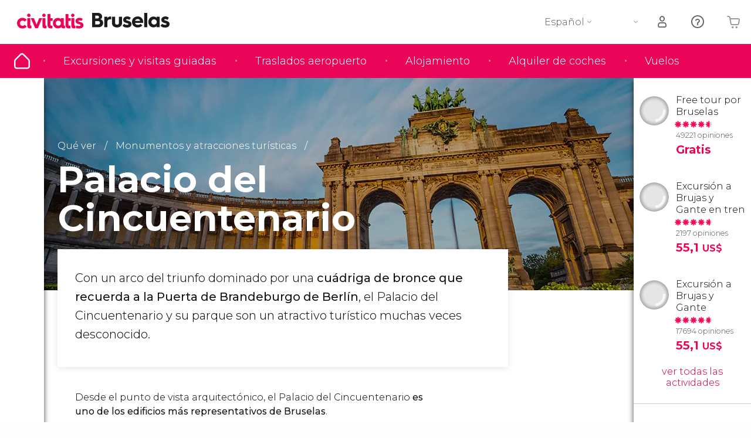

--- FILE ---
content_type: text/html;charset=UTF-8
request_url: https://www.bruselas.net/palacio-cincuentenario
body_size: 30005
content:
                                                        <!DOCTYPE html>
<html
    lang="es"
            data-lang="es"
    >
<head>
                <script type="text/javascript">window.gdprAppliesGlobally=true;(function(){function n(e){if(!window.frames[e]){if(document.body&&document.body.firstChild){var t=document.body;var r=document.createElement("iframe");r.style.display="none";r.name=e;r.title=e;}else{setTimeout(function(){n(e)},5)}}}function e(r,a,o,s,c){function e(e,t,r,n){if(typeof r!=="function"){return}if(!window[a]){window[a]=[]}var i=false;if(c){i=c(e,n,r)}if(!i){window[a].push({command:e,version:t,callback:r,parameter:n})}}e.stub=true;e.stubVersion=2;function t(n){if(!window[r]||window[r].stub!==true){return}if(!n.data){return}var i=typeof n.data==="string";var e;try{e=i?JSON.parse(n.data):n.data}catch(t){return}if(e[o]){var a=e[o];window[r](a.command,a.version,function(e,t){var r={};r[s]={returnValue:e,success:t,callId:a.callId};n.source.postMessage(i?JSON.stringify(r):r,"*")},a.parameter)}}if(typeof window[r]!=="function"){window[r]=e;if(window.addEventListener){window.addEventListener("message",t,false)}else{window.attachEvent("onmessage",t)}}}e("__uspapi","__uspapiBuffer","__uspapiCall","__uspapiReturn");n("__uspapiLocator");e("__tcfapi","__tcfapiBuffer","__tcfapiCall","__tcfapiReturn");n("__tcfapiLocator");(function(e){var i=document.createElement("script");i.id="spcloader";i.type="text/javascript";i["defer"]=true;i.charset="utf-8";var a="/didomi/"+e+"/loader.js?target="+document.location.hostname;if(window.didomiConfig&&window.didomiConfig.user){var o=window.didomiConfig.user;var s=o.country;var c=o.region;if(s){a=a+"&country="+s;if(c){a=a+"&region="+c}}};n.href=a;i.src=a;var d=document.getElementsByTagName("script")[0];d.parentNode.insertBefore(i,d)})("60ac3ba7-1ae5-42dc-be9a-50140ae6cea1")})();</script>
    <script type="text/javascript">
        window.didomiConfig = {
            languages: {
                enabled: ['es'],
                default: 'es'
            }
        };
        var updateDidomiClass = function () {
            if (Didomi.notice.isVisible()) {
                document.body.classList.add('is-didomi-visible'); 
            }
            else { 
                document.body.classList.remove('is-didomi-visible'); 
                
                if(typeof CivAPP !== 'undefined' && typeof CivAPP.Utils !== 'undefined' && typeof CivAPP.Utils.removeFixedElementsFromElement == 'function') {
                    CivAPP.Utils.removeFixedElementsFromElement();
                    $(window).off("resize.initZendeskFixDidomi");
                }
            }
        }
        window.didomiOnReady = window.didomiOnReady || [];
        window.didomiOnReady.push(function (Didomi) {
            updateDidomiClass();
        });
        window.didomiOnReady.push(function (Didomi) {
            Didomi.on('consent.changed',function () {
                setTimeout(function () {
                    updateDidomiClass();
                }, 200);
                consentPush();
                // The user consent status has changed
                if (typeof dataLayer !== 'undefined') {
                    dataLayer.push({
                        'event': 'consentUpdate'
                    });
                }
            });
            Didomi.on('notice.hidden',function () {
                setTimeout(function () {
                    updateDidomiClass();
                }, 200);
            });
            consentPush();
            // The user consent status has changed
            if (typeof dataLayer !== 'undefined') {
                dataLayer.push({
                    'event': 'consentInit'
                });
            }
        });

        if(typeof CivAPP !== 'undefined' && typeof CivAPP.Utils !== 'undefined' && typeof CivAPP.Utils.createCookie == 'function'){
            if(typeof(window.didomiState.didomiVendorsConsent) !== 'undefined' &&  CivAPP.Utils.readCookie('OptimizeEnabled') == null && 'true' == 'true'){
                var enabled = false;
                var vendorToSearch = 'c:googleana-W4pwUnkt';
                var acceptedVendors = window.didomiState.didomiVendorsConsent.split(",");
                for(var i = 0; i < acceptedVendors.length; i++){
                    if(acceptedVendors[i] == vendorToSearch){
                        enabled = true;
                    }
                }
                CivAPP.Utils.createCookie('OptimizeEnabled', enabled, 30);
            }
        }

        function consentPush()
        {
            var enabled = false;
            var vendorFound = false;
            var vendorToSearch = 'c:optimizely-i4R9Tawr';
            var acceptedVendors = window.didomiState.didomiVendorsConsent.split(",");

            for(var i = 0; i < acceptedVendors.length; i++){
                if(acceptedVendors[i] === vendorToSearch){
                    vendorFound = true;
                    break;
                }
            }

            if (vendorFound) {
                window.optimizely = window.optimizely || [];
                window.optimizely.push({
                    "type": "sendEvents"
                });
            } else {
                window.optimizely = window.optimizely || [];
                window.optimizely.push({
                    "type": "holdEvents"
                });
            }
            
            if(typeof CivAPP !== 'undefined' && typeof CivAPP.Utils !== 'undefined' && typeof CivAPP.Utils.createCookie == 'function'){
                CivAPP.Utils.createCookie('OptimizeEnabled', enabled, 30);
            }
            
            // The SDK is done loading, check the consent status of the user
            //const AllStatus = Didomi.getUserConsentStatusForAll();
            //dataLayer.push({'DidomiStatus': AllStatus});
            if (typeof dataLayer !== 'undefined') {
                dataLayer.push({
                    'DidomiStatus': {
                        // Didomi variables
                        'GDPRApplies': typeof(window.didomiState.didomiGDPRApplies) !== 'undefined' ? window.didomiState.didomiGDPRApplies : null,
                        'IABConsent': typeof(window.didomiState.didomiIABConsent) !== 'undefined' ? window.didomiState.didomiIABConsent : null  ,
                        'VendorsConsent': typeof(window.didomiState.didomiVendorsConsent) !== 'undefined' ? window.didomiState.didomiVendorsConsent : null, //Socios aceptados
                        'VendorsConsentUnknown': typeof(window.didomiState.didomiVendorsConsentUnknown) !== 'undefined' ? window.didomiState.didomiVendorsConsentUnknown : null, //Socios sin estado
                        'VendorsConsentDenied': typeof(window.didomiState.didomiVendorsConsentDenied) !== 'undefined' ? window.didomiState.didomiVendorsConsentDenied : null, //Socios denegados
                        'PurposesConsent': typeof(window.didomiState.didomiPurposesConsent) !== 'undefined' ? window.didomiState.didomiPurposesConsent : null, //Categorias aceptadas
                        'PurposesConsentUnknown': typeof(window.didomiState.didomiPurposesConsentUnknown) !== 'undefined' ? window.didomiState.didomiPurposesConsentUnknown : null, //Categorias sin estado
                        'PurposesConsentDenied': typeof(window.didomiState.didomiPurposesConsentDenied) !== 'undefined' ? window.didomiState.didomiPurposesConsentDenied : null, //Categorias denegadas
                        'ExperimentId': typeof(window.didomiState.didomiExperimentId) !== 'undefined' ? window.didomiState.didomiExperimentId : null, //Id de experimento
                        'ExperimentUserGroup': typeof(window.didomiState.didomiExperimentUserGroup) !== 'undefined' ? window.didomiState.didomiExperimentUserGroup : null //Grupo de experimento
                    }
                }
            );
            }
        }
    </script>
    <script>
    dataLayer = window.dataLayer || [];
    dataLayer.push({
        'pageLanguage': 'es',
        'geoCode': 'US',
    });
</script>
    <script>
        window.gtmEnabled = true;
    </script>
    <script>
        (function (w, d, s, l, i) {w[l] = w[l] || [];w[l].push({'gtm.start': new Date().getTime(), event: 'gtm.js'});var f = d.getElementsByTagName(s)[0], j = d.createElement(s), dl = l != 'dataLayer' ? '&l=' + l : '';j.defer = true;j.src = '/gtm/gtm.js?id=' + i + dl;
        j.addEventListener('load', function() {
            var _ge = new CustomEvent('gtm_loaded', { bubbles: true });
            d.dispatchEvent(_ge);
        });

        j.addEventListener('error', function(event) {
            var errorMessage = 'Script load error - URL: ' + event.target.src;
            var _ge = new CustomEvent('gtm_error', { 
                bubbles: true, 
                detail: errorMessage 
            });

            d.dispatchEvent(_ge);
        });

        f.parentNode.insertBefore(j, f);})(window, document, 'script', 'dataLayer', '');
    </script>


    
    <script>
        var showConfirmationTags = false;
        var GTMData = {"event":"productImpression","ecommerce":{"navigationCurrency":"USD","currencyCode":"EUR","impressions":[{"id":4082,"name":"Free tour por Bruselas","price":3,"brand":791,"category":"Visitas guiadas y free tours","position":0,"url":"https:\/\/www.civitatis.com\/es\/bruselas\/visita-guiada-bruselas","list":"Bruselas","list_id":"28","category2":1,"category3":1,"category4":"24","dimension32":0},{"id":352,"name":"Excursion a Brujas y Gante en tren","price":11.75,"brand":261,"category":"Excursiones de un dia","position":1,"url":"https:\/\/www.civitatis.com\/es\/bruselas\/excursion-brujas-gante-tren","list":"Bruselas","list_id":"28","category2":0,"category3":1,"category4":"24","dimension32":55.06},{"id":542,"name":"Excursion a Brujas y Gante","price":13.16,"brand":32,"category":"Excursiones de un dia","position":2,"url":"https:\/\/www.civitatis.com\/es\/bruselas\/excursion-brujas-gante","list":"Bruselas","list_id":"28","category2":0,"category3":1,"category4":"24","dimension32":55.06}],"is_from_guide":true,"guide_name":"bruselas.net"}};
    </script>



    <meta name="sitewide-event" content="[base64]">

    <meta name="channel-event" content="IntcImV2ZW50XCI6XCJjaGFubmVsXCIsXCJjaGFubmVsXCI6e1wiYWZmaWxpYXRlX2lkXCI6XCJcIixcImFnZW5jeV9pZFwiOlwiXCJ9fSI=">

    <meta name="user-event" content="IntcImV2ZW50XCI6XCJ1c2VyXCIsXCJ1c2VyXCI6e1wibG9naW5fc3RhdHVzXCI6XCJcIixcImNsaWVudF9pZFwiOm51bGwsXCJ1c2VySWRcIjpcIlwiLFwidXNlcl9jaXZpdGF0aXNJRFwiOlwiXCIsXCJ1c2VyX3ByZXZpb3VzXCI6bnVsbH19Ig==">

            
    
                            <title>Palacio del Cincuentenario - Palacio y Parque del Cincuentenario</title>
                            <meta name="title" content="Palacio del Cincuentenario - Palacio y Parque del Cincuentenario" />
            <meta name="description" content="Con un arco del triunfo dominado por una cuádriga de bronce, el Palacio del Cincuentenario y su parque son un atractivo turístico muchas veces desconocido." />
                <meta name="keywords" content="palacio cincuentenario, palacio cincuentenario bruselas, parque cincuentenario, parque cincuentenario bruselas" />
        <meta name="format-detection" content="telephone=no">
    <meta http-equiv="Content-Type" content="text/html; charset=utf-8" />
    <meta name="author" content="Ivanka Garcia Mancebo">
    <meta name="revisit-after" content="30" />
    <meta name="robots" content="all" />
    <meta name="viewport" content="width=device-width,initial-scale=1.0,minimum-scale=1.0,maximum-scale=5.0,user-scalable=yes"/>
    <meta http-equiv="x-ua-compatible" content="ie=edge"><script type="text/javascript">(window.NREUM||(NREUM={})).init={privacy:{cookies_enabled:true},ajax:{deny_list:[]},session_trace:{sampling_rate:0.0,mode:"FIXED_RATE",enabled:true,error_sampling_rate:0.0},feature_flags:["soft_nav"],distributed_tracing:{enabled:true}};(window.NREUM||(NREUM={})).loader_config={agentID:"1835116595",accountID:"806379",trustKey:"806379",licenseKey:"9bf0b81ab3",applicationID:"1664103153",browserID:"1835116595"};;/*! For license information please see nr-loader-rum-1.308.0.min.js.LICENSE.txt */
(()=>{var e,t,r={163:(e,t,r)=>{"use strict";r.d(t,{j:()=>E});var n=r(384),i=r(1741);var a=r(2555);r(860).K7.genericEvents;const s="experimental.resources",o="register",c=e=>{if(!e||"string"!=typeof e)return!1;try{document.createDocumentFragment().querySelector(e)}catch{return!1}return!0};var d=r(2614),u=r(944),l=r(8122);const f="[data-nr-mask]",g=e=>(0,l.a)(e,(()=>{const e={feature_flags:[],experimental:{allow_registered_children:!1,resources:!1},mask_selector:"*",block_selector:"[data-nr-block]",mask_input_options:{color:!1,date:!1,"datetime-local":!1,email:!1,month:!1,number:!1,range:!1,search:!1,tel:!1,text:!1,time:!1,url:!1,week:!1,textarea:!1,select:!1,password:!0}};return{ajax:{deny_list:void 0,block_internal:!0,enabled:!0,autoStart:!0},api:{get allow_registered_children(){return e.feature_flags.includes(o)||e.experimental.allow_registered_children},set allow_registered_children(t){e.experimental.allow_registered_children=t},duplicate_registered_data:!1},browser_consent_mode:{enabled:!1},distributed_tracing:{enabled:void 0,exclude_newrelic_header:void 0,cors_use_newrelic_header:void 0,cors_use_tracecontext_headers:void 0,allowed_origins:void 0},get feature_flags(){return e.feature_flags},set feature_flags(t){e.feature_flags=t},generic_events:{enabled:!0,autoStart:!0},harvest:{interval:30},jserrors:{enabled:!0,autoStart:!0},logging:{enabled:!0,autoStart:!0},metrics:{enabled:!0,autoStart:!0},obfuscate:void 0,page_action:{enabled:!0},page_view_event:{enabled:!0,autoStart:!0},page_view_timing:{enabled:!0,autoStart:!0},performance:{capture_marks:!1,capture_measures:!1,capture_detail:!0,resources:{get enabled(){return e.feature_flags.includes(s)||e.experimental.resources},set enabled(t){e.experimental.resources=t},asset_types:[],first_party_domains:[],ignore_newrelic:!0}},privacy:{cookies_enabled:!0},proxy:{assets:void 0,beacon:void 0},session:{expiresMs:d.wk,inactiveMs:d.BB},session_replay:{autoStart:!0,enabled:!1,preload:!1,sampling_rate:10,error_sampling_rate:100,collect_fonts:!1,inline_images:!1,fix_stylesheets:!0,mask_all_inputs:!0,get mask_text_selector(){return e.mask_selector},set mask_text_selector(t){c(t)?e.mask_selector="".concat(t,",").concat(f):""===t||null===t?e.mask_selector=f:(0,u.R)(5,t)},get block_class(){return"nr-block"},get ignore_class(){return"nr-ignore"},get mask_text_class(){return"nr-mask"},get block_selector(){return e.block_selector},set block_selector(t){c(t)?e.block_selector+=",".concat(t):""!==t&&(0,u.R)(6,t)},get mask_input_options(){return e.mask_input_options},set mask_input_options(t){t&&"object"==typeof t?e.mask_input_options={...t,password:!0}:(0,u.R)(7,t)}},session_trace:{enabled:!0,autoStart:!0},soft_navigations:{enabled:!0,autoStart:!0},spa:{enabled:!0,autoStart:!0},ssl:void 0,user_actions:{enabled:!0,elementAttributes:["id","className","tagName","type"]}}})());var p=r(6154),m=r(9324);let h=0;const v={buildEnv:m.F3,distMethod:m.Xs,version:m.xv,originTime:p.WN},b={consented:!1},y={appMetadata:{},get consented(){return this.session?.state?.consent||b.consented},set consented(e){b.consented=e},customTransaction:void 0,denyList:void 0,disabled:!1,harvester:void 0,isolatedBacklog:!1,isRecording:!1,loaderType:void 0,maxBytes:3e4,obfuscator:void 0,onerror:void 0,ptid:void 0,releaseIds:{},session:void 0,timeKeeper:void 0,registeredEntities:[],jsAttributesMetadata:{bytes:0},get harvestCount(){return++h}},_=e=>{const t=(0,l.a)(e,y),r=Object.keys(v).reduce((e,t)=>(e[t]={value:v[t],writable:!1,configurable:!0,enumerable:!0},e),{});return Object.defineProperties(t,r)};var w=r(5701);const x=e=>{const t=e.startsWith("http");e+="/",r.p=t?e:"https://"+e};var R=r(7836),k=r(3241);const A={accountID:void 0,trustKey:void 0,agentID:void 0,licenseKey:void 0,applicationID:void 0,xpid:void 0},S=e=>(0,l.a)(e,A),T=new Set;function E(e,t={},r,s){let{init:o,info:c,loader_config:d,runtime:u={},exposed:l=!0}=t;if(!c){const e=(0,n.pV)();o=e.init,c=e.info,d=e.loader_config}e.init=g(o||{}),e.loader_config=S(d||{}),c.jsAttributes??={},p.bv&&(c.jsAttributes.isWorker=!0),e.info=(0,a.D)(c);const f=e.init,m=[c.beacon,c.errorBeacon];T.has(e.agentIdentifier)||(f.proxy.assets&&(x(f.proxy.assets),m.push(f.proxy.assets)),f.proxy.beacon&&m.push(f.proxy.beacon),e.beacons=[...m],function(e){const t=(0,n.pV)();Object.getOwnPropertyNames(i.W.prototype).forEach(r=>{const n=i.W.prototype[r];if("function"!=typeof n||"constructor"===n)return;let a=t[r];e[r]&&!1!==e.exposed&&"micro-agent"!==e.runtime?.loaderType&&(t[r]=(...t)=>{const n=e[r](...t);return a?a(...t):n})})}(e),(0,n.US)("activatedFeatures",w.B)),u.denyList=[...f.ajax.deny_list||[],...f.ajax.block_internal?m:[]],u.ptid=e.agentIdentifier,u.loaderType=r,e.runtime=_(u),T.has(e.agentIdentifier)||(e.ee=R.ee.get(e.agentIdentifier),e.exposed=l,(0,k.W)({agentIdentifier:e.agentIdentifier,drained:!!w.B?.[e.agentIdentifier],type:"lifecycle",name:"initialize",feature:void 0,data:e.config})),T.add(e.agentIdentifier)}},384:(e,t,r)=>{"use strict";r.d(t,{NT:()=>s,US:()=>u,Zm:()=>o,bQ:()=>d,dV:()=>c,pV:()=>l});var n=r(6154),i=r(1863),a=r(1910);const s={beacon:"bam.nr-data.net",errorBeacon:"bam.nr-data.net"};function o(){return n.gm.NREUM||(n.gm.NREUM={}),void 0===n.gm.newrelic&&(n.gm.newrelic=n.gm.NREUM),n.gm.NREUM}function c(){let e=o();return e.o||(e.o={ST:n.gm.setTimeout,SI:n.gm.setImmediate||n.gm.setInterval,CT:n.gm.clearTimeout,XHR:n.gm.XMLHttpRequest,REQ:n.gm.Request,EV:n.gm.Event,PR:n.gm.Promise,MO:n.gm.MutationObserver,FETCH:n.gm.fetch,WS:n.gm.WebSocket},(0,a.i)(...Object.values(e.o))),e}function d(e,t){let r=o();r.initializedAgents??={},t.initializedAt={ms:(0,i.t)(),date:new Date},r.initializedAgents[e]=t}function u(e,t){o()[e]=t}function l(){return function(){let e=o();const t=e.info||{};e.info={beacon:s.beacon,errorBeacon:s.errorBeacon,...t}}(),function(){let e=o();const t=e.init||{};e.init={...t}}(),c(),function(){let e=o();const t=e.loader_config||{};e.loader_config={...t}}(),o()}},782:(e,t,r)=>{"use strict";r.d(t,{T:()=>n});const n=r(860).K7.pageViewTiming},860:(e,t,r)=>{"use strict";r.d(t,{$J:()=>u,K7:()=>c,P3:()=>d,XX:()=>i,Yy:()=>o,df:()=>a,qY:()=>n,v4:()=>s});const n="events",i="jserrors",a="browser/blobs",s="rum",o="browser/logs",c={ajax:"ajax",genericEvents:"generic_events",jserrors:i,logging:"logging",metrics:"metrics",pageAction:"page_action",pageViewEvent:"page_view_event",pageViewTiming:"page_view_timing",sessionReplay:"session_replay",sessionTrace:"session_trace",softNav:"soft_navigations",spa:"spa"},d={[c.pageViewEvent]:1,[c.pageViewTiming]:2,[c.metrics]:3,[c.jserrors]:4,[c.spa]:5,[c.ajax]:6,[c.sessionTrace]:7,[c.softNav]:8,[c.sessionReplay]:9,[c.logging]:10,[c.genericEvents]:11},u={[c.pageViewEvent]:s,[c.pageViewTiming]:n,[c.ajax]:n,[c.spa]:n,[c.softNav]:n,[c.metrics]:i,[c.jserrors]:i,[c.sessionTrace]:a,[c.sessionReplay]:a,[c.logging]:o,[c.genericEvents]:"ins"}},944:(e,t,r)=>{"use strict";r.d(t,{R:()=>i});var n=r(3241);function i(e,t){"function"==typeof console.debug&&(console.debug("New Relic Warning: https://github.com/newrelic/newrelic-browser-agent/blob/main/docs/warning-codes.md#".concat(e),t),(0,n.W)({agentIdentifier:null,drained:null,type:"data",name:"warn",feature:"warn",data:{code:e,secondary:t}}))}},1687:(e,t,r)=>{"use strict";r.d(t,{Ak:()=>d,Ze:()=>f,x3:()=>u});var n=r(3241),i=r(7836),a=r(3606),s=r(860),o=r(2646);const c={};function d(e,t){const r={staged:!1,priority:s.P3[t]||0};l(e),c[e].get(t)||c[e].set(t,r)}function u(e,t){e&&c[e]&&(c[e].get(t)&&c[e].delete(t),p(e,t,!1),c[e].size&&g(e))}function l(e){if(!e)throw new Error("agentIdentifier required");c[e]||(c[e]=new Map)}function f(e="",t="feature",r=!1){if(l(e),!e||!c[e].get(t)||r)return p(e,t);c[e].get(t).staged=!0,g(e)}function g(e){const t=Array.from(c[e]);t.every(([e,t])=>t.staged)&&(t.sort((e,t)=>e[1].priority-t[1].priority),t.forEach(([t])=>{c[e].delete(t),p(e,t)}))}function p(e,t,r=!0){const s=e?i.ee.get(e):i.ee,c=a.i.handlers;if(!s.aborted&&s.backlog&&c){if((0,n.W)({agentIdentifier:e,type:"lifecycle",name:"drain",feature:t}),r){const e=s.backlog[t],r=c[t];if(r){for(let t=0;e&&t<e.length;++t)m(e[t],r);Object.entries(r).forEach(([e,t])=>{Object.values(t||{}).forEach(t=>{t[0]?.on&&t[0]?.context()instanceof o.y&&t[0].on(e,t[1])})})}}s.isolatedBacklog||delete c[t],s.backlog[t]=null,s.emit("drain-"+t,[])}}function m(e,t){var r=e[1];Object.values(t[r]||{}).forEach(t=>{var r=e[0];if(t[0]===r){var n=t[1],i=e[3],a=e[2];n.apply(i,a)}})}},1738:(e,t,r)=>{"use strict";r.d(t,{U:()=>g,Y:()=>f});var n=r(3241),i=r(9908),a=r(1863),s=r(944),o=r(5701),c=r(3969),d=r(8362),u=r(860),l=r(4261);function f(e,t,r,a){const f=a||r;!f||f[e]&&f[e]!==d.d.prototype[e]||(f[e]=function(){(0,i.p)(c.xV,["API/"+e+"/called"],void 0,u.K7.metrics,r.ee),(0,n.W)({agentIdentifier:r.agentIdentifier,drained:!!o.B?.[r.agentIdentifier],type:"data",name:"api",feature:l.Pl+e,data:{}});try{return t.apply(this,arguments)}catch(e){(0,s.R)(23,e)}})}function g(e,t,r,n,s){const o=e.info;null===r?delete o.jsAttributes[t]:o.jsAttributes[t]=r,(s||null===r)&&(0,i.p)(l.Pl+n,[(0,a.t)(),t,r],void 0,"session",e.ee)}},1741:(e,t,r)=>{"use strict";r.d(t,{W:()=>a});var n=r(944),i=r(4261);class a{#e(e,...t){if(this[e]!==a.prototype[e])return this[e](...t);(0,n.R)(35,e)}addPageAction(e,t){return this.#e(i.hG,e,t)}register(e){return this.#e(i.eY,e)}recordCustomEvent(e,t){return this.#e(i.fF,e,t)}setPageViewName(e,t){return this.#e(i.Fw,e,t)}setCustomAttribute(e,t,r){return this.#e(i.cD,e,t,r)}noticeError(e,t){return this.#e(i.o5,e,t)}setUserId(e,t=!1){return this.#e(i.Dl,e,t)}setApplicationVersion(e){return this.#e(i.nb,e)}setErrorHandler(e){return this.#e(i.bt,e)}addRelease(e,t){return this.#e(i.k6,e,t)}log(e,t){return this.#e(i.$9,e,t)}start(){return this.#e(i.d3)}finished(e){return this.#e(i.BL,e)}recordReplay(){return this.#e(i.CH)}pauseReplay(){return this.#e(i.Tb)}addToTrace(e){return this.#e(i.U2,e)}setCurrentRouteName(e){return this.#e(i.PA,e)}interaction(e){return this.#e(i.dT,e)}wrapLogger(e,t,r){return this.#e(i.Wb,e,t,r)}measure(e,t){return this.#e(i.V1,e,t)}consent(e){return this.#e(i.Pv,e)}}},1863:(e,t,r)=>{"use strict";function n(){return Math.floor(performance.now())}r.d(t,{t:()=>n})},1910:(e,t,r)=>{"use strict";r.d(t,{i:()=>a});var n=r(944);const i=new Map;function a(...e){return e.every(e=>{if(i.has(e))return i.get(e);const t="function"==typeof e?e.toString():"",r=t.includes("[native code]"),a=t.includes("nrWrapper");return r||a||(0,n.R)(64,e?.name||t),i.set(e,r),r})}},2555:(e,t,r)=>{"use strict";r.d(t,{D:()=>o,f:()=>s});var n=r(384),i=r(8122);const a={beacon:n.NT.beacon,errorBeacon:n.NT.errorBeacon,licenseKey:void 0,applicationID:void 0,sa:void 0,queueTime:void 0,applicationTime:void 0,ttGuid:void 0,user:void 0,account:void 0,product:void 0,extra:void 0,jsAttributes:{},userAttributes:void 0,atts:void 0,transactionName:void 0,tNamePlain:void 0};function s(e){try{return!!e.licenseKey&&!!e.errorBeacon&&!!e.applicationID}catch(e){return!1}}const o=e=>(0,i.a)(e,a)},2614:(e,t,r)=>{"use strict";r.d(t,{BB:()=>s,H3:()=>n,g:()=>d,iL:()=>c,tS:()=>o,uh:()=>i,wk:()=>a});const n="NRBA",i="SESSION",a=144e5,s=18e5,o={STARTED:"session-started",PAUSE:"session-pause",RESET:"session-reset",RESUME:"session-resume",UPDATE:"session-update"},c={SAME_TAB:"same-tab",CROSS_TAB:"cross-tab"},d={OFF:0,FULL:1,ERROR:2}},2646:(e,t,r)=>{"use strict";r.d(t,{y:()=>n});class n{constructor(e){this.contextId=e}}},2843:(e,t,r)=>{"use strict";r.d(t,{G:()=>a,u:()=>i});var n=r(3878);function i(e,t=!1,r,i){(0,n.DD)("visibilitychange",function(){if(t)return void("hidden"===document.visibilityState&&e());e(document.visibilityState)},r,i)}function a(e,t,r){(0,n.sp)("pagehide",e,t,r)}},3241:(e,t,r)=>{"use strict";r.d(t,{W:()=>a});var n=r(6154);const i="newrelic";function a(e={}){try{n.gm.dispatchEvent(new CustomEvent(i,{detail:e}))}catch(e){}}},3606:(e,t,r)=>{"use strict";r.d(t,{i:()=>a});var n=r(9908);a.on=s;var i=a.handlers={};function a(e,t,r,a){s(a||n.d,i,e,t,r)}function s(e,t,r,i,a){a||(a="feature"),e||(e=n.d);var s=t[a]=t[a]||{};(s[r]=s[r]||[]).push([e,i])}},3878:(e,t,r)=>{"use strict";function n(e,t){return{capture:e,passive:!1,signal:t}}function i(e,t,r=!1,i){window.addEventListener(e,t,n(r,i))}function a(e,t,r=!1,i){document.addEventListener(e,t,n(r,i))}r.d(t,{DD:()=>a,jT:()=>n,sp:()=>i})},3969:(e,t,r)=>{"use strict";r.d(t,{TZ:()=>n,XG:()=>o,rs:()=>i,xV:()=>s,z_:()=>a});const n=r(860).K7.metrics,i="sm",a="cm",s="storeSupportabilityMetrics",o="storeEventMetrics"},4234:(e,t,r)=>{"use strict";r.d(t,{W:()=>a});var n=r(7836),i=r(1687);class a{constructor(e,t){this.agentIdentifier=e,this.ee=n.ee.get(e),this.featureName=t,this.blocked=!1}deregisterDrain(){(0,i.x3)(this.agentIdentifier,this.featureName)}}},4261:(e,t,r)=>{"use strict";r.d(t,{$9:()=>d,BL:()=>o,CH:()=>g,Dl:()=>_,Fw:()=>y,PA:()=>h,Pl:()=>n,Pv:()=>k,Tb:()=>l,U2:()=>a,V1:()=>R,Wb:()=>x,bt:()=>b,cD:()=>v,d3:()=>w,dT:()=>c,eY:()=>p,fF:()=>f,hG:()=>i,k6:()=>s,nb:()=>m,o5:()=>u});const n="api-",i="addPageAction",a="addToTrace",s="addRelease",o="finished",c="interaction",d="log",u="noticeError",l="pauseReplay",f="recordCustomEvent",g="recordReplay",p="register",m="setApplicationVersion",h="setCurrentRouteName",v="setCustomAttribute",b="setErrorHandler",y="setPageViewName",_="setUserId",w="start",x="wrapLogger",R="measure",k="consent"},5289:(e,t,r)=>{"use strict";r.d(t,{GG:()=>s,Qr:()=>c,sB:()=>o});var n=r(3878),i=r(6389);function a(){return"undefined"==typeof document||"complete"===document.readyState}function s(e,t){if(a())return e();const r=(0,i.J)(e),s=setInterval(()=>{a()&&(clearInterval(s),r())},500);(0,n.sp)("load",r,t)}function o(e){if(a())return e();(0,n.DD)("DOMContentLoaded",e)}function c(e){if(a())return e();(0,n.sp)("popstate",e)}},5607:(e,t,r)=>{"use strict";r.d(t,{W:()=>n});const n=(0,r(9566).bz)()},5701:(e,t,r)=>{"use strict";r.d(t,{B:()=>a,t:()=>s});var n=r(3241);const i=new Set,a={};function s(e,t){const r=t.agentIdentifier;a[r]??={},e&&"object"==typeof e&&(i.has(r)||(t.ee.emit("rumresp",[e]),a[r]=e,i.add(r),(0,n.W)({agentIdentifier:r,loaded:!0,drained:!0,type:"lifecycle",name:"load",feature:void 0,data:e})))}},6154:(e,t,r)=>{"use strict";r.d(t,{OF:()=>c,RI:()=>i,WN:()=>u,bv:()=>a,eN:()=>l,gm:()=>s,mw:()=>o,sb:()=>d});var n=r(1863);const i="undefined"!=typeof window&&!!window.document,a="undefined"!=typeof WorkerGlobalScope&&("undefined"!=typeof self&&self instanceof WorkerGlobalScope&&self.navigator instanceof WorkerNavigator||"undefined"!=typeof globalThis&&globalThis instanceof WorkerGlobalScope&&globalThis.navigator instanceof WorkerNavigator),s=i?window:"undefined"!=typeof WorkerGlobalScope&&("undefined"!=typeof self&&self instanceof WorkerGlobalScope&&self||"undefined"!=typeof globalThis&&globalThis instanceof WorkerGlobalScope&&globalThis),o=Boolean("hidden"===s?.document?.visibilityState),c=/iPad|iPhone|iPod/.test(s.navigator?.userAgent),d=c&&"undefined"==typeof SharedWorker,u=((()=>{const e=s.navigator?.userAgent?.match(/Firefox[/\s](\d+\.\d+)/);Array.isArray(e)&&e.length>=2&&e[1]})(),Date.now()-(0,n.t)()),l=()=>"undefined"!=typeof PerformanceNavigationTiming&&s?.performance?.getEntriesByType("navigation")?.[0]?.responseStart},6389:(e,t,r)=>{"use strict";function n(e,t=500,r={}){const n=r?.leading||!1;let i;return(...r)=>{n&&void 0===i&&(e.apply(this,r),i=setTimeout(()=>{i=clearTimeout(i)},t)),n||(clearTimeout(i),i=setTimeout(()=>{e.apply(this,r)},t))}}function i(e){let t=!1;return(...r)=>{t||(t=!0,e.apply(this,r))}}r.d(t,{J:()=>i,s:()=>n})},6630:(e,t,r)=>{"use strict";r.d(t,{T:()=>n});const n=r(860).K7.pageViewEvent},7699:(e,t,r)=>{"use strict";r.d(t,{It:()=>a,KC:()=>o,No:()=>i,qh:()=>s});var n=r(860);const i=16e3,a=1e6,s="SESSION_ERROR",o={[n.K7.logging]:!0,[n.K7.genericEvents]:!1,[n.K7.jserrors]:!1,[n.K7.ajax]:!1}},7836:(e,t,r)=>{"use strict";r.d(t,{P:()=>o,ee:()=>c});var n=r(384),i=r(8990),a=r(2646),s=r(5607);const o="nr@context:".concat(s.W),c=function e(t,r){var n={},s={},u={},l=!1;try{l=16===r.length&&d.initializedAgents?.[r]?.runtime.isolatedBacklog}catch(e){}var f={on:p,addEventListener:p,removeEventListener:function(e,t){var r=n[e];if(!r)return;for(var i=0;i<r.length;i++)r[i]===t&&r.splice(i,1)},emit:function(e,r,n,i,a){!1!==a&&(a=!0);if(c.aborted&&!i)return;t&&a&&t.emit(e,r,n);var o=g(n);m(e).forEach(e=>{e.apply(o,r)});var d=v()[s[e]];d&&d.push([f,e,r,o]);return o},get:h,listeners:m,context:g,buffer:function(e,t){const r=v();if(t=t||"feature",f.aborted)return;Object.entries(e||{}).forEach(([e,n])=>{s[n]=t,t in r||(r[t]=[])})},abort:function(){f._aborted=!0,Object.keys(f.backlog).forEach(e=>{delete f.backlog[e]})},isBuffering:function(e){return!!v()[s[e]]},debugId:r,backlog:l?{}:t&&"object"==typeof t.backlog?t.backlog:{},isolatedBacklog:l};return Object.defineProperty(f,"aborted",{get:()=>{let e=f._aborted||!1;return e||(t&&(e=t.aborted),e)}}),f;function g(e){return e&&e instanceof a.y?e:e?(0,i.I)(e,o,()=>new a.y(o)):new a.y(o)}function p(e,t){n[e]=m(e).concat(t)}function m(e){return n[e]||[]}function h(t){return u[t]=u[t]||e(f,t)}function v(){return f.backlog}}(void 0,"globalEE"),d=(0,n.Zm)();d.ee||(d.ee=c)},8122:(e,t,r)=>{"use strict";r.d(t,{a:()=>i});var n=r(944);function i(e,t){try{if(!e||"object"!=typeof e)return(0,n.R)(3);if(!t||"object"!=typeof t)return(0,n.R)(4);const r=Object.create(Object.getPrototypeOf(t),Object.getOwnPropertyDescriptors(t)),a=0===Object.keys(r).length?e:r;for(let s in a)if(void 0!==e[s])try{if(null===e[s]){r[s]=null;continue}Array.isArray(e[s])&&Array.isArray(t[s])?r[s]=Array.from(new Set([...e[s],...t[s]])):"object"==typeof e[s]&&"object"==typeof t[s]?r[s]=i(e[s],t[s]):r[s]=e[s]}catch(e){r[s]||(0,n.R)(1,e)}return r}catch(e){(0,n.R)(2,e)}}},8362:(e,t,r)=>{"use strict";r.d(t,{d:()=>a});var n=r(9566),i=r(1741);class a extends i.W{agentIdentifier=(0,n.LA)(16)}},8374:(e,t,r)=>{r.nc=(()=>{try{return document?.currentScript?.nonce}catch(e){}return""})()},8990:(e,t,r)=>{"use strict";r.d(t,{I:()=>i});var n=Object.prototype.hasOwnProperty;function i(e,t,r){if(n.call(e,t))return e[t];var i=r();if(Object.defineProperty&&Object.keys)try{return Object.defineProperty(e,t,{value:i,writable:!0,enumerable:!1}),i}catch(e){}return e[t]=i,i}},9324:(e,t,r)=>{"use strict";r.d(t,{F3:()=>i,Xs:()=>a,xv:()=>n});const n="1.308.0",i="PROD",a="CDN"},9566:(e,t,r)=>{"use strict";r.d(t,{LA:()=>o,bz:()=>s});var n=r(6154);const i="xxxxxxxx-xxxx-4xxx-yxxx-xxxxxxxxxxxx";function a(e,t){return e?15&e[t]:16*Math.random()|0}function s(){const e=n.gm?.crypto||n.gm?.msCrypto;let t,r=0;return e&&e.getRandomValues&&(t=e.getRandomValues(new Uint8Array(30))),i.split("").map(e=>"x"===e?a(t,r++).toString(16):"y"===e?(3&a()|8).toString(16):e).join("")}function o(e){const t=n.gm?.crypto||n.gm?.msCrypto;let r,i=0;t&&t.getRandomValues&&(r=t.getRandomValues(new Uint8Array(e)));const s=[];for(var o=0;o<e;o++)s.push(a(r,i++).toString(16));return s.join("")}},9908:(e,t,r)=>{"use strict";r.d(t,{d:()=>n,p:()=>i});var n=r(7836).ee.get("handle");function i(e,t,r,i,a){a?(a.buffer([e],i),a.emit(e,t,r)):(n.buffer([e],i),n.emit(e,t,r))}}},n={};function i(e){var t=n[e];if(void 0!==t)return t.exports;var a=n[e]={exports:{}};return r[e](a,a.exports,i),a.exports}i.m=r,i.d=(e,t)=>{for(var r in t)i.o(t,r)&&!i.o(e,r)&&Object.defineProperty(e,r,{enumerable:!0,get:t[r]})},i.f={},i.e=e=>Promise.all(Object.keys(i.f).reduce((t,r)=>(i.f[r](e,t),t),[])),i.u=e=>"nr-rum-1.308.0.min.js",i.o=(e,t)=>Object.prototype.hasOwnProperty.call(e,t),e={},t="NRBA-1.308.0.PROD:",i.l=(r,n,a,s)=>{if(e[r])e[r].push(n);else{var o,c;if(void 0!==a)for(var d=document.getElementsByTagName("script"),u=0;u<d.length;u++){var l=d[u];if(l.getAttribute("src")==r||l.getAttribute("data-webpack")==t+a){o=l;break}}if(!o){c=!0;var f={296:"sha512-+MIMDsOcckGXa1EdWHqFNv7P+JUkd5kQwCBr3KE6uCvnsBNUrdSt4a/3/L4j4TxtnaMNjHpza2/erNQbpacJQA=="};(o=document.createElement("script")).charset="utf-8",i.nc&&o.setAttribute("nonce",i.nc),o.setAttribute("data-webpack",t+a),o.src=r,0!==o.src.indexOf(window.location.origin+"/")&&(o.crossOrigin="anonymous"),f[s]&&(o.integrity=f[s])}e[r]=[n];var g=(t,n)=>{o.onerror=o.onload=null,clearTimeout(p);var i=e[r];if(delete e[r],o.parentNode&&o.parentNode.removeChild(o),i&&i.forEach(e=>e(n)),t)return t(n)},p=setTimeout(g.bind(null,void 0,{type:"timeout",target:o}),12e4);o.onerror=g.bind(null,o.onerror),o.onload=g.bind(null,o.onload),c&&document.head.appendChild(o)}},i.r=e=>{"undefined"!=typeof Symbol&&Symbol.toStringTag&&Object.defineProperty(e,Symbol.toStringTag,{value:"Module"}),Object.defineProperty(e,"__esModule",{value:!0})},i.p="https://js-agent.newrelic.com/",(()=>{var e={374:0,840:0};i.f.j=(t,r)=>{var n=i.o(e,t)?e[t]:void 0;if(0!==n)if(n)r.push(n[2]);else{var a=new Promise((r,i)=>n=e[t]=[r,i]);r.push(n[2]=a);var s=i.p+i.u(t),o=new Error;i.l(s,r=>{if(i.o(e,t)&&(0!==(n=e[t])&&(e[t]=void 0),n)){var a=r&&("load"===r.type?"missing":r.type),s=r&&r.target&&r.target.src;o.message="Loading chunk "+t+" failed: ("+a+": "+s+")",o.name="ChunkLoadError",o.type=a,o.request=s,n[1](o)}},"chunk-"+t,t)}};var t=(t,r)=>{var n,a,[s,o,c]=r,d=0;if(s.some(t=>0!==e[t])){for(n in o)i.o(o,n)&&(i.m[n]=o[n]);if(c)c(i)}for(t&&t(r);d<s.length;d++)a=s[d],i.o(e,a)&&e[a]&&e[a][0](),e[a]=0},r=self["webpackChunk:NRBA-1.308.0.PROD"]=self["webpackChunk:NRBA-1.308.0.PROD"]||[];r.forEach(t.bind(null,0)),r.push=t.bind(null,r.push.bind(r))})(),(()=>{"use strict";i(8374);var e=i(8362),t=i(860);const r=Object.values(t.K7);var n=i(163);var a=i(9908),s=i(1863),o=i(4261),c=i(1738);var d=i(1687),u=i(4234),l=i(5289),f=i(6154),g=i(944),p=i(384);const m=e=>f.RI&&!0===e?.privacy.cookies_enabled;function h(e){return!!(0,p.dV)().o.MO&&m(e)&&!0===e?.session_trace.enabled}var v=i(6389),b=i(7699);class y extends u.W{constructor(e,t){super(e.agentIdentifier,t),this.agentRef=e,this.abortHandler=void 0,this.featAggregate=void 0,this.loadedSuccessfully=void 0,this.onAggregateImported=new Promise(e=>{this.loadedSuccessfully=e}),this.deferred=Promise.resolve(),!1===e.init[this.featureName].autoStart?this.deferred=new Promise((t,r)=>{this.ee.on("manual-start-all",(0,v.J)(()=>{(0,d.Ak)(e.agentIdentifier,this.featureName),t()}))}):(0,d.Ak)(e.agentIdentifier,t)}importAggregator(e,t,r={}){if(this.featAggregate)return;const n=async()=>{let n;await this.deferred;try{if(m(e.init)){const{setupAgentSession:t}=await i.e(296).then(i.bind(i,3305));n=t(e)}}catch(e){(0,g.R)(20,e),this.ee.emit("internal-error",[e]),(0,a.p)(b.qh,[e],void 0,this.featureName,this.ee)}try{if(!this.#t(this.featureName,n,e.init))return(0,d.Ze)(this.agentIdentifier,this.featureName),void this.loadedSuccessfully(!1);const{Aggregate:i}=await t();this.featAggregate=new i(e,r),e.runtime.harvester.initializedAggregates.push(this.featAggregate),this.loadedSuccessfully(!0)}catch(e){(0,g.R)(34,e),this.abortHandler?.(),(0,d.Ze)(this.agentIdentifier,this.featureName,!0),this.loadedSuccessfully(!1),this.ee&&this.ee.abort()}};f.RI?(0,l.GG)(()=>n(),!0):n()}#t(e,r,n){if(this.blocked)return!1;switch(e){case t.K7.sessionReplay:return h(n)&&!!r;case t.K7.sessionTrace:return!!r;default:return!0}}}var _=i(6630),w=i(2614),x=i(3241);class R extends y{static featureName=_.T;constructor(e){var t;super(e,_.T),this.setupInspectionEvents(e.agentIdentifier),t=e,(0,c.Y)(o.Fw,function(e,r){"string"==typeof e&&("/"!==e.charAt(0)&&(e="/"+e),t.runtime.customTransaction=(r||"http://custom.transaction")+e,(0,a.p)(o.Pl+o.Fw,[(0,s.t)()],void 0,void 0,t.ee))},t),this.importAggregator(e,()=>i.e(296).then(i.bind(i,3943)))}setupInspectionEvents(e){const t=(t,r)=>{t&&(0,x.W)({agentIdentifier:e,timeStamp:t.timeStamp,loaded:"complete"===t.target.readyState,type:"window",name:r,data:t.target.location+""})};(0,l.sB)(e=>{t(e,"DOMContentLoaded")}),(0,l.GG)(e=>{t(e,"load")}),(0,l.Qr)(e=>{t(e,"navigate")}),this.ee.on(w.tS.UPDATE,(t,r)=>{(0,x.W)({agentIdentifier:e,type:"lifecycle",name:"session",data:r})})}}class k extends e.d{constructor(e){var t;(super(),f.gm)?(this.features={},(0,p.bQ)(this.agentIdentifier,this),this.desiredFeatures=new Set(e.features||[]),this.desiredFeatures.add(R),(0,n.j)(this,e,e.loaderType||"agent"),t=this,(0,c.Y)(o.cD,function(e,r,n=!1){if("string"==typeof e){if(["string","number","boolean"].includes(typeof r)||null===r)return(0,c.U)(t,e,r,o.cD,n);(0,g.R)(40,typeof r)}else(0,g.R)(39,typeof e)},t),function(e){(0,c.Y)(o.Dl,function(t,r=!1){if("string"!=typeof t&&null!==t)return void(0,g.R)(41,typeof t);const n=e.info.jsAttributes["enduser.id"];r&&null!=n&&n!==t?(0,a.p)(o.Pl+"setUserIdAndResetSession",[t],void 0,"session",e.ee):(0,c.U)(e,"enduser.id",t,o.Dl,!0)},e)}(this),function(e){(0,c.Y)(o.nb,function(t){if("string"==typeof t||null===t)return(0,c.U)(e,"application.version",t,o.nb,!1);(0,g.R)(42,typeof t)},e)}(this),function(e){(0,c.Y)(o.d3,function(){e.ee.emit("manual-start-all")},e)}(this),function(e){(0,c.Y)(o.Pv,function(t=!0){if("boolean"==typeof t){if((0,a.p)(o.Pl+o.Pv,[t],void 0,"session",e.ee),e.runtime.consented=t,t){const t=e.features.page_view_event;t.onAggregateImported.then(e=>{const r=t.featAggregate;e&&!r.sentRum&&r.sendRum()})}}else(0,g.R)(65,typeof t)},e)}(this),this.run()):(0,g.R)(21)}get config(){return{info:this.info,init:this.init,loader_config:this.loader_config,runtime:this.runtime}}get api(){return this}run(){try{const e=function(e){const t={};return r.forEach(r=>{t[r]=!!e[r]?.enabled}),t}(this.init),n=[...this.desiredFeatures];n.sort((e,r)=>t.P3[e.featureName]-t.P3[r.featureName]),n.forEach(r=>{if(!e[r.featureName]&&r.featureName!==t.K7.pageViewEvent)return;if(r.featureName===t.K7.spa)return void(0,g.R)(67);const n=function(e){switch(e){case t.K7.ajax:return[t.K7.jserrors];case t.K7.sessionTrace:return[t.K7.ajax,t.K7.pageViewEvent];case t.K7.sessionReplay:return[t.K7.sessionTrace];case t.K7.pageViewTiming:return[t.K7.pageViewEvent];default:return[]}}(r.featureName).filter(e=>!(e in this.features));n.length>0&&(0,g.R)(36,{targetFeature:r.featureName,missingDependencies:n}),this.features[r.featureName]=new r(this)})}catch(e){(0,g.R)(22,e);for(const e in this.features)this.features[e].abortHandler?.();const t=(0,p.Zm)();delete t.initializedAgents[this.agentIdentifier]?.features,delete this.sharedAggregator;return t.ee.get(this.agentIdentifier).abort(),!1}}}var A=i(2843),S=i(782);class T extends y{static featureName=S.T;constructor(e){super(e,S.T),f.RI&&((0,A.u)(()=>(0,a.p)("docHidden",[(0,s.t)()],void 0,S.T,this.ee),!0),(0,A.G)(()=>(0,a.p)("winPagehide",[(0,s.t)()],void 0,S.T,this.ee)),this.importAggregator(e,()=>i.e(296).then(i.bind(i,2117))))}}var E=i(3969);class I extends y{static featureName=E.TZ;constructor(e){super(e,E.TZ),f.RI&&document.addEventListener("securitypolicyviolation",e=>{(0,a.p)(E.xV,["Generic/CSPViolation/Detected"],void 0,this.featureName,this.ee)}),this.importAggregator(e,()=>i.e(296).then(i.bind(i,9623)))}}new k({features:[R,T,I],loaderType:"lite"})})()})();</script>
            <meta name="theme-color" content="#f70759">
        <meta name="p:domain_verify" content="c7f46053b0b7b48b381542ef63ebe44e"/>
    <meta name="pinterest-rich-pin" content="false" />
                <meta itemprop="datePublished" content="2024-03-15 13:32:47" />
                <meta itemprop="dateModified" content="2024-07-16 09:08:24" />
    
    <link rel="preload" href="/f/fonts/civitatis-new-icons.woff2" as="font" type="font/woff2" crossorigin />
        <link rel="preload" href="/f/fonts/Montserrat-VF.woff2" as="font" type="font/woff2" crossorigin />
        <link rel="search" href="https://www.civitatis.com/opensearchdescription.xml" title="Civitatis – Visitas guiadas y excursiones en todo el mundo" type="application/opensearchdescription+xml">
            
            <link rel="preload" href="/f/fonts/guias-new-texts-webfont-v2.woff2" as="font" type="font/woff2" crossorigin />
                        <link rel="apple-touch-icon" sizes="57x57" href="/f/belgica/bruselas/icon/apple-icon-57x57.png">
        <link rel="apple-touch-icon" sizes="60x60" href="/f/belgica/bruselas/icon/apple-icon-60x60.png">
        <link rel="apple-touch-icon" sizes="72x72" href="/f/belgica/bruselas/icon/apple-icon-72x72.png">
        <link rel="apple-touch-icon" sizes="76x76" href="/f/belgica/bruselas/icon/apple-icon-76x76.png">
        <link rel="apple-touch-icon" sizes="114x114" href="/f/belgica/bruselas/icon/apple-icon-114x114.png">
        <link rel="apple-touch-icon" sizes="120x120" href="/f/belgica/bruselas/icon/apple-icon-120x120.png">
        <link rel="apple-touch-icon" sizes="144x144" href="/f/belgica/bruselas/icon/apple-icon-144x144.png">
        <link rel="apple-touch-icon" sizes="152x152" href="/f/belgica/bruselas/icon/apple-icon-152x152.png">
        <link rel="apple-touch-icon" sizes="180x180" href="/f/belgica/bruselas/icon/apple-icon-180x180.png">
        <link rel="icon" type="image/png" href="/f/belgica/bruselas/icon/favicon-96x96.png">
        <link rel="icon" type="image/png" sizes="192x192"  href="/f/belgica/bruselas/icon/android-icon-192x192.png">
        <link rel="icon" type="image/png" sizes="32x32" href="/f/belgica/bruselas/icon/favicon-32x32.png">
        <link rel="icon" type="image/png" sizes="96x96" href="/f/belgica/bruselas/icon/favicon-96x96.png">
        <link rel="icon" type="image/png" sizes="16x16" href="/f/belgica/bruselas/icon/favicon-16x16.png">
        <meta name="msapplication-TileColor" content="#ffffff">
        <meta name="msapplication-TileImage" content="/f/belgica/bruselas/icon/ms-icon-144x144.png">
        <meta name="theme-color" content="#ffffff">
    
        
            <link rel="canonical" href="https://www.bruselas.net/palacio-cincuentenario"/>
    
        
    
                                                            <meta name="apple-itunes-app" content="app-id=1122001674"/>
                                        
                                            
                                                            <link rel="manifest" href="/manifest.json">
                                    
                <script>
        var globalConfig = {
            jsVersion: '-e26b2f5086bb1d75195ee31b4338e94cca29c804.min.js',
            cssVersion: '-e26b2f5086bb1d75195ee31b4338e94cca29c804.min.css',
        }
    </script>
    
    
    
                                                                    <link rel="alternate" href="https://www.introducingbrussels.com/cinquantenaire" hreflang="en"/>
                                                                <link rel="alternate" href="https://www.bruselas.net/palacio-cincuentenario" hreflang="es"/>
                                                                <link rel="alternate" href="https://www.visitonsbruxelles.com/palais-cinquantenaire" hreflang="fr"/>
                                                                <link rel="alternate" href="https://www.scopribruxelles.com/palazzo-cinquantenario" hreflang="it"/>
                                                                <link rel="alternate" href="https://www.bruxelas.net/palacio-cinquentenario" hreflang="pt"/>
                                        
    








<script>
    var currency = 'USD';
    var fns = [];
    var  locale = 'es';
        var searchUrl = '/f/s/initialDestinations.js';
        var clickTrackerActive = "true";
            var clickTrackerUrl = "https://ct.{1}/setAffiliates";
                var clickTrackerAgUrl = "https://ct.{1}/setAgencies";
                var clickTrackerExUrl = "https://ct.{1}/setCobranding";
                var jsonWebToken = "eyJ0eXAiOiJKV1QiLCJhbGciOiJIUzI1NiJ9.eyJzdWIiOiJDaXZpdGF0aXMiLCJhdWQiOiJKV1RfQVVEIiwiaWF0IjoxNzY4OTA1MTgyLCJleHAiOjE3Njg5MDUyMTJ9.NVuVrTl9eQsyf_b7kJ7fg4q48HSuqdB-fubsc-N0y2M";
        var measureINP = false;
    var isMobileDevice = false;
</script>
<script defer type="text/javascript" charset="UTF-8" src="//www.civitatis.com/es/generateJStranslations/e26b2f5086bb1d75195ee31b4338e94cca29c804" crossorigin="anonymous"></script>

    <script type="text/javascript" charset="UTF-8" src="/f/js/vendor/jquery-e26b2f5086bb1d75195ee31b4338e94cca29c804.min.js" crossorigin="anonymous"></script>
    <script defer type="text/javascript" charset="UTF-8" src="/f/js/vendor/civitatisGuidesCommonVendor-e26b2f5086bb1d75195ee31b4338e94cca29c804.min.js" crossorigin="anonymous"></script>

            <script id="moment-vendor-script" defer type="text/javascript" src="/f/js/vendor/civMomentVendor-e26b2f5086bb1d75195ee31b4338e94cca29c804.min.js" crossorigin="anonymous"></script>
        <script id="parsley-vendor-script" defer type="text/javascript" src="/f/js/vendor/civParsleyVendor-e26b2f5086bb1d75195ee31b4338e94cca29c804.min.js" crossorigin="anonymous"></script>
        <script id="extra-vendor-script" defer type="text/javascript" src="/f/js/vendor/civExtraVendor-e26b2f5086bb1d75195ee31b4338e94cca29c804.min.js" crossorigin="anonymous"></script>
        <script id="civ-map-vendor-script" defer type="text/javascript" src="/f/js/vendor/civBootstrapMDPVendor-e26b2f5086bb1d75195ee31b4338e94cca29c804.min.js" crossorigin="anonymous"></script>

        <script id="weather-time-helper-script" defer type="text/javascript" charset="UTF-8" src="/f/js/ext/WeatherTimeHelperGuides-e26b2f5086bb1d75195ee31b4338e94cca29c804.min.js" crossorigin="anonymous"></script>
        <script id="common-forms-helper-script" defer type="text/javascript" charset="UTF-8" src="/f/js/ext/CommonFormsGuides-e26b2f5086bb1d75195ee31b4338e94cca29c804.min.js" crossorigin="anonymous"></script>
        <script id="date-picker-helper-script" defer type="text/javascript" charset="UTF-8" src="/f/js/ext/DatePickerHelperGuides-e26b2f5086bb1d75195ee31b4338e94cca29c804.min.js" crossorigin="anonymous"></script>
        
        <script id="owl-carousel-vendor-script" defer type="text/javascript" src="/f/js/vendor/civCarVendor-e26b2f5086bb1d75195ee31b4338e94cca29c804.min.js" crossorigin="anonymous"></script>
        <script id="slider-helper-script" defer type="text/javascript" charset="UTF-8" src="/f/js/ext/sliderGuides-e26b2f5086bb1d75195ee31b4338e94cca29c804.min.js" crossorigin="anonymous"></script>
        
                    <script id="civ-map-vendor-script" defer type="text/javascript" src="/f/js/vendor/civMapVendor-e26b2f5086bb1d75195ee31b4338e94cca29c804.min.js" crossorigin="anonymous"></script>
            <script id="maps-helper-script" defer type="text/javascript" charset="UTF-8" src="/f/js/ext/mapsGuides-e26b2f5086bb1d75195ee31b4338e94cca29c804.min.js" crossorigin="anonymous"></script>
            




    <script defer type="text/javascript" charset="UTF-8" src="/f/js/civReactWeb-e26b2f5086bb1d75195ee31b4338e94cca29c804.min.js" crossorigin="anonymous"></script>

    <script defer type="text/javascript" src="/f/js/vendor/civitatisLottieVendor-e26b2f5086bb1d75195ee31b4338e94cca29c804.min.js" crossorigin="anonymous"></script>
    <script defer type="text/javascript" charset="UTF-8" src="/f/js/errorHandler-e26b2f5086bb1d75195ee31b4338e94cca29c804.min.js"></script>
    <script defer type="text/javascript" charset="UTF-8" src="/f/js/performanceHandler-e26b2f5086bb1d75195ee31b4338e94cca29c804.min.js" crossorigin="anonymous"></script>
            <script defer type="text/javascript" charset="UTF-8" src="/f/js/visitsCounterHandler-e26b2f5086bb1d75195ee31b4338e94cca29c804.min.js"></script>
            <script defer type="text/javascript" charset="UTF-8" id="utils-helper-script" src="/f/js/ext/UtilsHelperGuides-e26b2f5086bb1d75195ee31b4338e94cca29c804.min.js" crossorigin="anonymous"></script>
    <script defer type="text/javascript" charset="UTF-8" src="/f/js/ext/commonGuides-e26b2f5086bb1d75195ee31b4338e94cca29c804.min.js" crossorigin="anonymous"></script>

            <script id="inner-pages-helper-script" defer type="text/javascript" charset="UTF-8" src="/f/js/ext/guidesInnerPagesHelper-e26b2f5086bb1d75195ee31b4338e94cca29c804.min.js" crossorigin="anonymous"></script>
        <script defer type="text/javascript" src="/f/js/guides-e26b2f5086bb1d75195ee31b4338e94cca29c804.min.js" crossorigin="anonymous"></script>









            

<link crossorigin="anonymous"  rel="preload" href="/f/fonts/Montserrat-VF.woff2" as="font" type="font/woff2" crossorigin />

<style>
    @font-face {
        font-family: 'montserrat';
        src: url('/f/fonts/Montserrat-VF.woff2') format('woff2-variations'),
        url('/f/fonts/montserrat-regular-webfont.woff') format('woff');
        font-style: normal;
        font-display: block;
    }
    body {
        /* font-weight: 200 1000;
        font-stretch: 25% 151%; */
        font-weight: 300;
        font-stretch: 100%;
    }
                    @font-face {
        font-family: 'guias-texts';
        src: url('/f/fonts/guias-new-texts-webfont-v2.woff2') format('woff2'),
        url('/f/fonts/guias-new-texts-webfont-v2.woff') format('woff');
        font-weight: 200;
        font-style: normal;
        font-display: swap;
    }
    .a-header__logo__city:before, .a-header__logo__civitatis:before {
        font-family: guias-texts;
    }
    </style>

<!-- isHome:  -->
<!-- isGuideHome:  -->
<!-- canonicalCitySlug: bruselas -->







            <link crossorigin="anonymous"  rel="preload" href="/f/css/guidesVendor-e26b2f5086bb1d75195ee31b4338e94cca29c804.min.css" as="style" onload="this.onload=null;this.rel='stylesheet'"/>
                    <link crossorigin="anonymous"  rel="stylesheet" href="/f/css/guidesAbove-e26b2f5086bb1d75195ee31b4338e94cca29c804.min.css"/>
        <link crossorigin="anonymous"  rel="stylesheet" href="/f/css/civNew-e26b2f5086bb1d75195ee31b4338e94cca29c804.min.css" media="all"/>
            
            <link crossorigin="anonymous"  href="/f/css/bruselas-e26b2f5086bb1d75195ee31b4338e94cca29c804.min.css" rel="stylesheet">
    

<link crossorigin="anonymous"  rel="stylesheet" href="/f/css/guidesPseoDistributive-e26b2f5086bb1d75195ee31b4338e94cca29c804.min.css"/>
<link crossorigin="anonymous"  rel="stylesheet" href="/f/css/guides/guidesFooter-e26b2f5086bb1d75195ee31b4338e94cca29c804.min.css"/>


        <style>
        :root {
            --main-color: #EA0558;
            --brand-color-for-gray-background: #D3074C;
            --text-color: #EA0558;
            --hover-color: #d3074c;
            --button-text-color: #ffffff;
        }
        </style>
            
    <meta name="twitter:card" content="summary_large_image" />
    <meta name="twitter:site" content="@civitatis" />
    <meta name="twitter:description" content="Con un arco del triunfo dominado por una cuádriga de bronce, el Palacio del Cincuentenario y su parque son un atractivo turístico muchas veces desconocido." />
    <meta name="twitter:title" content="Palacio del Cincuentenario - Palacio y Parque del Cincuentenario">


    <meta property="og:title" content="Palacio del Cincuentenario - Palacio y Parque del Cincuentenario" />
    <meta property="og:url" content="https://www.bruselas.net/palacio-cincuentenario" />
    <meta property="og:description" content="Con un arco del triunfo dominado por una cuádriga de bronce, el Palacio del Cincuentenario y su parque son un atractivo turístico muchas veces desconocido." />
    <meta property="og:type" content="article" />

            <meta  name="twitter:image" content="https://www.civitatis.com/f/belgica/bruselas/guia/palacio-cincuentenario-m.jpg" />
        <meta property="og:image" content="https://www.civitatis.com/f/belgica/bruselas/guia/palacio-cincuentenario-m.jpg" />
    

            <script>
    if (location.host.indexOf('local') !== -1) {
        console.log('CARGADO EL FLAG isGTMNewModelEnabled .............................................');
    }
        if (location.host.indexOf('local') !== -1) {
        console.log('isGTMNewModelEnabled es true');
    }
    var isGTMNewModelEnabled = true;
    </script>    
        <script>
    window.appEnv = "production";
    window.auiVersion = '';
    window.gtmSentryDsn = "https\x3A\x2F\x2F36acfb63084d8f6dd15615608c7ef660\x40o425981.ingest.us.sentry.io\x2F4508875239194624";
    window.auiBaseUrl = "";
    window.brazeWebAPPId = "a19bd333\x2D6b8c\x2D44ef\x2Dac48\x2Dce61770091d3";

    document.addEventListener('DOMContentLoaded', function() {
        if (!window.appEnv) {
            window.appEnv = "production";
        }
        if (!window.auiVersion) {
            window.auiVersion = '';
        }
        if (!window.gtmSentryDsn) {
            window.gtmSentryDsn = "https\x3A\x2F\x2F36acfb63084d8f6dd15615608c7ef660\x40o425981.ingest.us.sentry.io\x2F4508875239194624";
        }
        if (!window.auiBaseUrl) {
            window.auiBaseUrl = "";
        }
        if(!window.clientIp) {
            window.clientIp = "104.42.169.79";
        }
        if (!window.brazeWebAPPId) {
            window.brazeWebAPPId = "a19bd333\x2D6b8c\x2D44ef\x2Dac48\x2Dce61770091d3";
        }
    });
    </script>
    	<script>
	    window.currencyCodes = [
	        	            "EUR",	        	            "USD",	        	            "GBP",	        	            "BRL",	        	            "MXN",	        	            "COP",	        	            "ARS",	        	            "CLP",	        	            "PEN"	        	    ];
	    document.addEventListener('DOMContentLoaded', function() {
	        if (!window.currencyCodes) {
	            window.currencyCodes = [
	                	                    "EUR",	                	                    "USD",	                	                    "GBP",	                	                    "BRL",	                	                    "MXN",	                	                    "COP",	                	                    "ARS",	                	                    "CLP",	                	                    "PEN"	                	            ];
	        }
	    });
	</script>

	<script>
	    window.languageCodes = [
	        	            "es",	        	            "en",	        	            "fr",	        	            "pt",	        	            "it",	        	            "mx",	        	            "ar",	        	            "br"	        	    ];
        document.addEventListener('DOMContentLoaded', function() {
	        if (!window.languageCodes) {
	            window.languageCodes = [
                                            "es",                                            "en",                                            "fr",                                            "pt",                                            "it",                                            "mx",                                            "ar",                                            "br"                    	            ];
	        }
	    });
	</script>
	
</head>
<body class="--price-medium _price-USD guide-guide is-guide --guide  --old-design">

            <header class="o-header" id="main-page-header" data-testid="main_header">
    <div class="o-header__main">
        <div class="m-header__menu">
            <button type="button" role="button" aria-label="navegación" class="lines-button minus" id="hamburger-mobile">
                <span class="lines"></span>
            </button>
        </div>
        <div class="m-header__logo">
            <a href="/" class="m-header__logo__element" title="Bruselas by CIVITATIS">
                <span class="a-header__logo__civitatis">Civitatis</span>
            </a>
                        <a href="/" class="m-header__logo__element" title="Bruselas by CIVITATIS">
                <span class="a-header__logo__city">Bruselas</span>
            </a>
        </div>
        <div class="m-nav-container">
            <nav class="o-page-nav-container">
    <ul class="o-page-nav__first">
            
    <li class="o-page-nav__first__element  --has-children-first  --active ">
                                    <a href="/" class="o-page-nav__first__element__link a-icon--guides " title="Guía de Bruselas">
            Guía turística
        </a>
                                    <div class="o-page-nav__second">
    <ul class="row row-flex">
                                                                        
                                <li class="o-page-nav__second__element small-12 large-6 xlarge-4 xxlarge-3 columns">
                                

                                                                                                                                                                                                        <a href="/informacion-general" class="o-page-nav__second__element__link --link--has--children a-icon--info " title="Información general">
                        <span class="o-page-nav__second__element__link__name">Información general</span>
                        <span class="o-page-nav__second__element__link__short-name">Info</span>
                    </a>
                                            <a href="#" class="o-arrow-open" title="Información general"></a>
                        <div class="o-full-body-content">
                            <div class="o-close-container">
                                <a class="a-close-icon" href="#" title="cerrar">cerrar</a>
                            </div>
                            <div class="o-full-body-content__title">
                                <a href="/informacion-general" class="o-page-nav__second__element__title" title="Información general">Información general</a>
                            </div>
                            <ul class="o-page-nav__third">
                    <li class="o-page-nav__third__element --has-children">
                                                    <a href="/planifica-tu-viaje" class="o-page-nav__third__element__link --link--has--children " title="Planifica tu viaje">
                Planifica tu viaje
            </a>
                            <a href="#" class="o-arrow-open" title="Planifica tu viaje"></a>
                <ul class="o-page-nav__sub">
                    <li class="o-page-nav__sub__element --tablet-up">
                        <a href="/planifica-tu-viaje" class="o-page-nav__sub__element__link --go-back" title="Planifica tu viaje" target="">
                            Planifica tu viaje
                        </a>
                    </li>
                                            <li class="o-page-nav__sub__element">
                                                                                                                    <a href="/documentacion-necesaria" class="o-page-nav__sub__element__link " title="Documentación necesaria">
                                Documentación necesaria
                            </a>
                        </li>
                                            <li class="o-page-nav__sub__element">
                                                                                                                    <a href="/seguro-medico" class="o-page-nav__sub__element__link " title="Seguro médico">
                                Seguro médico
                            </a>
                        </li>
                                            <li class="o-page-nav__sub__element">
                                                                                                                    <a href="/precios" class="o-page-nav__sub__element__link " title="Precios">
                                Precios
                            </a>
                        </li>
                                            <li class="o-page-nav__sub__element">
                                                                                                                    <a href="/idioma" class="o-page-nav__sub__element__link " title="Idioma">
                                Idioma
                            </a>
                        </li>
                                            <li class="o-page-nav__sub__element">
                                                                                                                    <a href="/tiempo" class="o-page-nav__sub__element__link " title="Tiempo">
                                Tiempo
                            </a>
                        </li>
                                            <li class="o-page-nav__sub__element">
                                                                                                                    <a href="/horario-comercial" class="o-page-nav__sub__element__link " title="Horario comercial">
                                Horario comercial
                            </a>
                        </li>
                                            <li class="o-page-nav__sub__element">
                                                                                                                    <a href="/dias-festivos" class="o-page-nav__sub__element__link " title="Días festivos">
                                Días festivos
                            </a>
                        </li>
                                        <li class="o-page-nav__sub__element --see-all --tablet-up">
                        <a href="/planifica-tu-viaje" class="o-page-nav__sub__element__link" title="Ver todo" target="">
                            Ver todo
                        </a>
                    </li>
                </ul>
                    </li>
                    <li class="o-page-nav__third__element ">
                                                    <a href="/historia" class="o-page-nav__third__element__link  " title="Historia">
                Historia
            </a>
                    </li>
                    <li class="o-page-nav__third__element ">
                                                    <a href="/brussels-card" class="o-page-nav__third__element__link  " title="Brussels Card">
                Brussels Card
            </a>
                    </li>
                    <li class="o-page-nav__third__element ">
                                                    <a href="/fotos" class="o-page-nav__third__element__link  " title="Fotos">
                Fotos
            </a>
                    </li>
        <li class="o-page-nav__third__element --see-all --tablet-up">
                                    <a href="/informacion-general" class="o-page-nav__third__element__link" title="Ver todo">
            Ver todo
        </a>
    </li>
</ul>                        </div>
                                                    </li>
                                                                
                                <li class="o-page-nav__second__element small-12 large-6 xlarge-4 xxlarge-3 columns">
                                

                                                                                                                                                                                                        <a href="/que-ver" class="o-page-nav__second__element__link --link--has--children a-icon--heart " title="Qué ver">
                        <span class="o-page-nav__second__element__link__name">Qué ver</span>
                        <span class="o-page-nav__second__element__link__short-name">Qué ver</span>
                    </a>
                                            <a href="#" class="o-arrow-open" title="Qué ver"></a>
                        <div class="o-full-body-content">
                            <div class="o-close-container">
                                <a class="a-close-icon" href="#" title="cerrar">cerrar</a>
                            </div>
                            <div class="o-full-body-content__title">
                                <a href="/que-ver" class="o-page-nav__second__element__title" title="Qué ver">Qué ver</a>
                            </div>
                            <ul class="o-page-nav__third">
                    <li class="o-page-nav__third__element --has-children">
                                                    <a href="/top-10" class="o-page-nav__third__element__link --link--has--children " title="Top 10">
                Top 10
            </a>
                            <a href="#" class="o-arrow-open" title="Top 10"></a>
                <ul class="o-page-nav__sub">
                    <li class="o-page-nav__sub__element --tablet-up">
                        <a href="/top-10" class="o-page-nav__sub__element__link --go-back" title="Top 10" target="">
                            Top 10
                        </a>
                    </li>
                                            <li class="o-page-nav__sub__element">
                                                                                                                    <a href="/grand-place" class="o-page-nav__sub__element__link " title="Grand Place">
                                Grand Place
                            </a>
                        </li>
                                            <li class="o-page-nav__sub__element">
                                                                                                                    <a href="/brujas" class="o-page-nav__sub__element__link " title="Brujas">
                                Brujas
                            </a>
                        </li>
                                            <li class="o-page-nav__sub__element">
                                                                                                                    <a href="/manneken-pis" class="o-page-nav__sub__element__link " title="Manneken Pis">
                                Manneken Pis
                            </a>
                        </li>
                                            <li class="o-page-nav__sub__element">
                                                                                                                    <a href="/gante" class="o-page-nav__sub__element__link " title="Gante">
                                Gante
                            </a>
                        </li>
                                            <li class="o-page-nav__sub__element">
                                                                                                                    <a href="/atomium" class="o-page-nav__sub__element__link " title="Atomium">
                                Atomium
                            </a>
                        </li>
                                            <li class="o-page-nav__sub__element">
                                                                                                                    <a href="/palacio-justicia" class="o-page-nav__sub__element__link " title="Palacio de Justicia">
                                Palacio de Justicia
                            </a>
                        </li>
                                            <li class="o-page-nav__sub__element">
                                                                                                                    <a href="/museo-instrumentos-musicales" class="o-page-nav__sub__element__link " title="Museo de Instrumentos Musicales">
                                Museo de Instrumentos Musicales
                            </a>
                        </li>
                                            <li class="o-page-nav__sub__element">
                                                                                                                    <a href="/palacio-cincuentenario" class="o-page-nav__sub__element__link " title="Palacio del Cincuentenario">
                                Palacio del Cincuentenario
                            </a>
                        </li>
                                            <li class="o-page-nav__sub__element">
                                                                                                                    <a href="/galerias-saint-hubert" class="o-page-nav__sub__element__link " title="Galerías Saint Hubert">
                                Galerías Saint Hubert
                            </a>
                        </li>
                                            <li class="o-page-nav__sub__element">
                                                                                                                    <a href="/mini-europe" class="o-page-nav__sub__element__link " title="Mini Europe">
                                Mini Europe
                            </a>
                        </li>
                                        <li class="o-page-nav__sub__element --see-all --tablet-up">
                        <a href="/top-10" class="o-page-nav__sub__element__link" title="Ver todo" target="">
                            Ver todo
                        </a>
                    </li>
                </ul>
                    </li>
                    <li class="o-page-nav__third__element --has-children">
                                                    <a href="/monumentos-atracciones" class="o-page-nav__third__element__link --link--has--children " title="Monumentos y atracciones turísticas">
                Monumentos y atracciones turísticas
            </a>
                            <a href="#" class="o-arrow-open" title="Monumentos y atracciones turísticas"></a>
                <ul class="o-page-nav__sub">
                    <li class="o-page-nav__sub__element --tablet-up">
                        <a href="/monumentos-atracciones" class="o-page-nav__sub__element__link --go-back" title="Monumentos y atracciones turísticas" target="">
                            Monumentos y atracciones turísticas
                        </a>
                    </li>
                                            <li class="o-page-nav__sub__element">
                                                                                                                    <a href="/grand-place" class="o-page-nav__sub__element__link " title="Grand Place">
                                Grand Place
                            </a>
                        </li>
                                            <li class="o-page-nav__sub__element">
                                                                                                                    <a href="/manneken-pis" class="o-page-nav__sub__element__link " title="Manneken Pis">
                                Manneken Pis
                            </a>
                        </li>
                                            <li class="o-page-nav__sub__element">
                                                                                                                    <a href="/atomium" class="o-page-nav__sub__element__link " title="Atomium">
                                Atomium
                            </a>
                        </li>
                                            <li class="o-page-nav__sub__element">
                                                                                                                    <a href="/palacio-justicia" class="o-page-nav__sub__element__link " title="Palacio de Justicia">
                                Palacio de Justicia
                            </a>
                        </li>
                                            <li class="o-page-nav__sub__element">
                                                                                                                    <a href="/palacio-real" class="o-page-nav__sub__element__link " title="Palacio Real">
                                Palacio Real
                            </a>
                        </li>
                                            <li class="o-page-nav__sub__element">
                                                                                                                    <a href="/palacio-cincuentenario" class="o-page-nav__sub__element__link --current-page" title="Palacio del Cincuentenario">
                                Palacio del Cincuentenario
                            </a>
                        </li>
                                            <li class="o-page-nav__sub__element">
                                                                                                                    <a href="/catedral-bruselas" class="o-page-nav__sub__element__link " title="Catedral de Bruselas">
                                Catedral de Bruselas
                            </a>
                        </li>
                                            <li class="o-page-nav__sub__element">
                                                                                                                    <a href="/basilica-sagrado-corazon" class="o-page-nav__sub__element__link " title="Basílica del Sagrado Corazón">
                                Basílica del Sagrado Corazón
                            </a>
                        </li>
                                            <li class="o-page-nav__sub__element">
                                                                                                                    <a href="/notre-dame-du-sablon" class="o-page-nav__sub__element__link " title="Notre Dame du Sablon">
                                Notre Dame du Sablon
                            </a>
                        </li>
                                            <li class="o-page-nav__sub__element">
                                                                                                                    <a href="/iglesias" class="o-page-nav__sub__element__link " title="Iglesias">
                                Iglesias
                            </a>
                        </li>
                                            <li class="o-page-nav__sub__element">
                                                                                                                    <a href="/parque-bruselas" class="o-page-nav__sub__element__link " title="Parque de Bruselas">
                                Parque de Bruselas
                            </a>
                        </li>
                                            <li class="o-page-nav__sub__element">
                                                                                                                    <a href="/galerias-saint-hubert" class="o-page-nav__sub__element__link " title="Galerías Saint Hubert">
                                Galerías Saint Hubert
                            </a>
                        </li>
                                            <li class="o-page-nav__sub__element">
                                                                                                                    <a href="/mini-europe" class="o-page-nav__sub__element__link " title="Mini Europe">
                                Mini Europe
                            </a>
                        </li>
                                            <li class="o-page-nav__sub__element">
                                                                                                                    <a href="/barrio-europeo" class="o-page-nav__sub__element__link " title="Barrio Europeo">
                                Barrio Europeo
                            </a>
                        </li>
                                            <li class="o-page-nav__sub__element">
                                                                                                                    <a href="/jeanneke-pis" class="o-page-nav__sub__element__link " title="Jeanneke Pis">
                                Jeanneke Pis
                            </a>
                        </li>
                                            <li class="o-page-nav__sub__element">
                                                                                                                    <a href="/palacio-coudenberg" class="o-page-nav__sub__element__link " title="Palacio de Coudenberg">
                                Palacio de Coudenberg
                            </a>
                        </li>
                                        <li class="o-page-nav__sub__element --see-all --tablet-up">
                        <a href="/monumentos-atracciones" class="o-page-nav__sub__element__link" title="Ver todo" target="">
                            Ver todo
                        </a>
                    </li>
                </ul>
                    </li>
                    <li class="o-page-nav__third__element --has-children">
                                                    <a href="/museos" class="o-page-nav__third__element__link --link--has--children " title="Museos">
                Museos
            </a>
                            <a href="#" class="o-arrow-open" title="Museos"></a>
                <ul class="o-page-nav__sub">
                    <li class="o-page-nav__sub__element --tablet-up">
                        <a href="/museos" class="o-page-nav__sub__element__link --go-back" title="Museos" target="">
                            Museos
                        </a>
                    </li>
                                            <li class="o-page-nav__sub__element">
                                                                                                                    <a href="/museos-reales-bellas-artes-belgica" class="o-page-nav__sub__element__link " title="Museos Reales de Bellas Artes">
                                Museos Reales de Bellas Artes
                            </a>
                        </li>
                                            <li class="o-page-nav__sub__element">
                                                                                                                    <a href="/museo-magritte" class="o-page-nav__sub__element__link " title="Museo Magritte">
                                Museo Magritte
                            </a>
                        </li>
                                            <li class="o-page-nav__sub__element">
                                                                                                                    <a href="/museo-historia-militar" class="o-page-nav__sub__element__link " title="Museo de Historia Militar">
                                Museo de Historia Militar
                            </a>
                        </li>
                                            <li class="o-page-nav__sub__element">
                                                                                                                    <a href="/autoworld" class="o-page-nav__sub__element__link " title="Autoworld">
                                Autoworld
                            </a>
                        </li>
                                            <li class="o-page-nav__sub__element">
                                                                                                                    <a href="/museo-ciudad" class="o-page-nav__sub__element__link " title="Museo de la Ciudad">
                                Museo de la Ciudad
                            </a>
                        </li>
                                            <li class="o-page-nav__sub__element">
                                                                                                                    <a href="/museo-cincuentenario" class="o-page-nav__sub__element__link " title="Museo del Cincuentenario">
                                Museo del Cincuentenario
                            </a>
                        </li>
                                            <li class="o-page-nav__sub__element">
                                                                                                                    <a href="/instituto-real-ciencias-naturales" class="o-page-nav__sub__element__link " title="Instituto Real de Ciencias Naturales">
                                Instituto Real de Ciencias Naturales
                            </a>
                        </li>
                                            <li class="o-page-nav__sub__element">
                                                                                                                    <a href="/museo-belvue" class="o-page-nav__sub__element__link " title="Museo Belvue">
                                Museo Belvue
                            </a>
                        </li>
                                            <li class="o-page-nav__sub__element">
                                                                                                                    <a href="/museo-horta" class="o-page-nav__sub__element__link " title="Museo Horta">
                                Museo Horta
                            </a>
                        </li>
                                            <li class="o-page-nav__sub__element">
                                                                                                                    <a href="/museo-charlier" class="o-page-nav__sub__element__link " title="Museo Charlier">
                                Museo Charlier
                            </a>
                        </li>
                                            <li class="o-page-nav__sub__element">
                                                                                                                    <a href="/museo-comic" class="o-page-nav__sub__element__link " title="Museo del Cómic">
                                Museo del Cómic
                            </a>
                        </li>
                                            <li class="o-page-nav__sub__element">
                                                                                                                    <a href="/museo-instrumentos-musicales" class="o-page-nav__sub__element__link " title="Museo de Instrumentos Musicales">
                                Museo de Instrumentos Musicales
                            </a>
                        </li>
                                        <li class="o-page-nav__sub__element --see-all --tablet-up">
                        <a href="/museos" class="o-page-nav__sub__element__link" title="Ver todo" target="">
                            Ver todo
                        </a>
                    </li>
                </ul>
                    </li>
                    <li class="o-page-nav__third__element --has-children">
                                                    <a href="/visitas-cercanas" class="o-page-nav__third__element__link --link--has--children " title="Excursiones">
                Excursiones
            </a>
                            <a href="#" class="o-arrow-open" title="Excursiones"></a>
                <ul class="o-page-nav__sub">
                    <li class="o-page-nav__sub__element --tablet-up">
                        <a href="/visitas-cercanas" class="o-page-nav__sub__element__link --go-back" title="Excursiones" target="">
                            Excursiones
                        </a>
                    </li>
                                            <li class="o-page-nav__sub__element">
                                                                                                                    <a href="/brujas" class="o-page-nav__sub__element__link " title="Brujas">
                                Brujas
                            </a>
                        </li>
                                            <li class="o-page-nav__sub__element">
                                                                                                                    <a href="/gante" class="o-page-nav__sub__element__link " title="Gante">
                                Gante
                            </a>
                        </li>
                                            <li class="o-page-nav__sub__element">
                                                                                                                    <a href="/amberes" class="o-page-nav__sub__element__link " title="Amberes">
                                Amberes
                            </a>
                        </li>
                                            <li class="o-page-nav__sub__element">
                                                                                                                    <a href="/amsterdam" class="o-page-nav__sub__element__link " title="Ámsterdam">
                                Ámsterdam
                            </a>
                        </li>
                                        <li class="o-page-nav__sub__element --see-all --tablet-up">
                        <a href="/visitas-cercanas" class="o-page-nav__sub__element__link" title="Ver todo" target="">
                            Ver todo
                        </a>
                    </li>
                </ul>
                    </li>
        <li class="o-page-nav__third__element --see-all --tablet-up">
                                    <a href="/que-ver" class="o-page-nav__third__element__link" title="Ver todo">
            Ver todo
        </a>
    </li>
</ul>                        </div>
                                                    </li>
                                                                
                                <li class="o-page-nav__second__element small-12 large-6 xlarge-4 xxlarge-3 columns">
                                

                                                                                                                                                                                                        <a href="/transporte" class="o-page-nav__second__element__link --link--has--children a-icon--train " title="Transporte">
                        <span class="o-page-nav__second__element__link__name">Transporte</span>
                        <span class="o-page-nav__second__element__link__short-name">Transporte</span>
                    </a>
                                            <a href="#" class="o-arrow-open" title="Transporte"></a>
                        <div class="o-full-body-content">
                            <div class="o-close-container">
                                <a class="a-close-icon" href="#" title="cerrar">cerrar</a>
                            </div>
                            <div class="o-full-body-content__title">
                                <a href="/transporte" class="o-page-nav__second__element__title" title="Transporte">Transporte</a>
                            </div>
                            <ul class="o-page-nav__third">
                    <li class="o-page-nav__third__element ">
                                                    <a href="/metro" class="o-page-nav__third__element__link  " title="Metro">
                Metro
            </a>
                    </li>
                    <li class="o-page-nav__third__element ">
                                                    <a href="/tranvia" class="o-page-nav__third__element__link  " title="Tranvía">
                Tranvía
            </a>
                    </li>
                    <li class="o-page-nav__third__element ">
                                                    <a href="/autobus" class="o-page-nav__third__element__link  " title="Autobús">
                Autobús
            </a>
                    </li>
                    <li class="o-page-nav__third__element ">
                                                    <a href="/autobus-turistico" class="o-page-nav__third__element__link  " title="Autobús turístico">
                Autobús turístico
            </a>
                    </li>
                    <li class="o-page-nav__third__element ">
                                                    <a href="/taxi" class="o-page-nav__third__element__link  " title="Taxi">
                Taxi
            </a>
                    </li>
                    <li class="o-page-nav__third__element ">
                                                    <a href="/precios-y-abonos" class="o-page-nav__third__element__link  " title="Precios y abonos">
                Precios y abonos
            </a>
                    </li>
        <li class="o-page-nav__third__element --see-all --tablet-up">
                                    <a href="/transporte" class="o-page-nav__third__element__link" title="Ver todo">
            Ver todo
        </a>
    </li>
</ul>                        </div>
                                                    </li>
                                                                
                                <li class="o-page-nav__second__element small-12 large-6 xlarge-4 xxlarge-3 columns">
                                

                                                                                                                                                                                                        <a href="/como-llegar" class="o-page-nav__second__element__link --link--has--children a-icon--signal-double " title="Cómo llegar">
                        <span class="o-page-nav__second__element__link__name">Cómo llegar</span>
                        <span class="o-page-nav__second__element__link__short-name">Cómo llegar</span>
                    </a>
                                            <a href="#" class="o-arrow-open" title="Cómo llegar"></a>
                        <div class="o-full-body-content">
                            <div class="o-close-container">
                                <a class="a-close-icon" href="#" title="cerrar">cerrar</a>
                            </div>
                            <div class="o-full-body-content__title">
                                <a href="/como-llegar" class="o-page-nav__second__element__title" title="Cómo llegar">Cómo llegar</a>
                            </div>
                            <ul class="o-page-nav__third">
                    <li class="o-page-nav__third__element ">
                                                    <a href="/aeropuerto-charleroi" class="o-page-nav__third__element__link  " title="Aeropuerto de Charleroi">
                Aeropuerto de Charleroi
            </a>
                    </li>
                    <li class="o-page-nav__third__element ">
                                                    <a href="/aeropuerto-bruselas" class="o-page-nav__third__element__link  " title="Aeropuerto de Bruselas">
                Aeropuerto de Bruselas
            </a>
                    </li>
        <li class="o-page-nav__third__element --see-all --tablet-up">
                                    <a href="/como-llegar" class="o-page-nav__third__element__link" title="Ver todo">
            Ver todo
        </a>
    </li>
</ul>                        </div>
                                                    </li>
                                                                
                                <li class="o-page-nav__second__element small-12 large-6 xlarge-4 xxlarge-3 columns">
                                

                                                                                                                                                                                                                                <a href="/donde-comer" class="o-page-nav__second__element__link  a-icon--knife-fork " title="Dónde comer">
                        <span class="o-page-nav__second__element__link__name">Dónde comer</span>
                        <span class="o-page-nav__second__element__link__short-name">Dónde comer</span>
                    </a>
                                                                                    
                                

                                                                                                                                                                                                                                <a href="/donde-dormir" class="o-page-nav__second__element__link  a-icon--bed " title="Dónde dormir">
                        <span class="o-page-nav__second__element__link__name">Dónde dormir</span>
                        <span class="o-page-nav__second__element__link__short-name">Dónde dormir</span>
                    </a>
                                                                                    
                                

                                                                                                                                                                                                                                <a href="/compras" class="o-page-nav__second__element__link  a-icon--handbag " title="Compras">
                        <span class="o-page-nav__second__element__link__name">Compras</span>
                        <span class="o-page-nav__second__element__link__short-name">Compras</span>
                    </a>
                                                                                    
                                

                                                                                                                                                                                                        <a href="/bruselas-en-48-horas" class="o-page-nav__second__element__link  a-icon--bruselas " title="Bruselas en dos días">
                        <span class="o-page-nav__second__element__link__name">Bruselas en dos días</span>
                        <span class="o-page-nav__second__element__link__short-name">Bruselas en dos días</span>
                    </a>
                                                    </li>
                                                                
                                <li class="o-page-nav__second__element small-12 large-6 xlarge-4 xxlarge-3 columns">
                                

                                                                                                    <a href="/mapa" class="o-page-nav__second__element__link  a-icon--map " title="Mapa">
                        <span class="o-page-nav__second__element__link__name">Mapa</span>
                        <span class="o-page-nav__second__element__link__short-name">Mapa</span>
                    </a>
                                                    </li>
                                                                                <li class="o-page-nav__second__element small-12 large-6 xlarge-4 xxlarge-3 columns"></li>
                        <li class="o-page-nav__second__element small-12 large-6 xlarge-4 xxlarge-3 columns"></li>
                        <!-- Extra div para el grid del secundario -->
        <li class="o-page-nav__second__element large-6 xlarge-4 xxlarge-3 columns show-for-xlarge-only">
        </li>
    </ul>
</div>                        </li>
    
    <li class="o-page-nav__first__element   ">
                                    <a href="https://www.civitatis.com/es/bruselas/" class="o-page-nav__first__element__link a-icon--activities " title="Excursiones y visitas guiadas en Bruselas">
            Excursiones y visitas guiadas
        </a>
            </li>
    
    <li class="o-page-nav__first__element   ">
                                    <a href="https://www.civitatis.com/es/bruselas/traslados/" class="o-page-nav__first__element__link a-icon--transfers " title="Traslados en Bruselas">
            Traslados aeropuerto
        </a>
            </li>
    
    <li class="o-page-nav__first__element  --has-children-first --dropdown  ">
                                    <a href="/hoteles" class="o-page-nav__first__element__link a-icon--hotel " title="Hoteles en Bruselas">
            Alojamiento
        </a>
                                    <div class="dropdown-elementlinks">
                    <ul class="o-page-nav__sub">
                                                    <li class="o-page-nav__sub__element">
                                                                                                                                    <a href="/hoteles" class="o-page-nav__sub__element__link a-icon--hotel " title="Hoteles en Bruselas"><span>Hoteles</span></a>
                            </li>
                                                    <li class="o-page-nav__sub__element">
                                                                                                                                    <a href="/apartamentos" class="o-page-nav__sub__element__link a-icon--bed " title="Hoteles en Bruselas"><span>Apartamentos</span></a>
                            </li>
                                            </ul>
                </div>
                        </li>
    
    <li class="o-page-nav__first__element   ">
                                    <a href="/coches" class="o-page-nav__first__element__link a-icon--key-car " title="Alquiler de coches en Bruselas">
            Alquiler de coches
        </a>
            </li>
    
    <li class="o-page-nav__first__element   ">
                                    <a href="/vuelos" class="o-page-nav__first__element__link a-icon--plane " title="Vuelos a Bruselas">
            Vuelos
        </a>
            </li>



        <li class="o-page-nav__first__element --has-children-first --dropdown --plus">
            <a href="#" class="o-page-nav__first__element__link --plus-icon" title="Plus">+</a>
            <ul class="dropdown-elementlinks">
                <li class="show-for-sr">No tiene elementos</li>
            </ul>
        </li>
    </ul>
</nav>            
<nav class="o-page-nav-secundary-container">
    <ul class="o-page-nav-secundary">
        <!-- app -->
                <li class="o-page-nav__element --download --mobile">
            <span>Descarga nuestra app</span>
            <div class="m-download-links">
               <a href="#" target="_blank" id="civitatisApp" title="Descarga la app Civitatis"><img src="/f/images/civitatis-app.png" alt="Descarga la app Civitatis"></a>
                <a href="#" target="_blank" id="guideApp" title="Descarga nuestra app"><img src="/f/images/app_icons/bruselas/ic_launcher96x96.png" alt="Descarga nuestra app"></a>
            </div>
        </li>
                            <li class="o-page-nav__dropdown --lang" id="page-nav__lang">
                <div class="o-page-nav__dropdown__header" data-testid="pickerfield_language_header">
                                        <span class="--long show-for-large-only"></span>
                    <span class="--long hide-for-large-only">Español</span>
                </div>
                <div class="o-page-nav__dropdown__body">
                    <ul>
                                                                                                                                                    <li>
                                    <span 
                                        class="js-link"
                                        data-loc="aHR0cHM6Ly93d3cuaW50cm9kdWNpbmdicnVzc2Vscy5jb20vY2lucXVhbnRlbmFpcmU=" 
                                        data-value="EN" 
                                        title="English"
                                    >
                                        English
                                    </span>
                                </li>
                                                                                                                                                                                                                                    <li>
                                    <span 
                                        class="js-link"
                                        data-loc="aHR0cHM6Ly93d3cudmlzaXRvbnNicnV4ZWxsZXMuY29tL3BhbGFpcy1jaW5xdWFudGVuYWlyZQ==" 
                                        data-value="FR" 
                                        title="Français"
                                    >
                                        Français
                                    </span>
                                </li>
                                                                                                                                                                                <li>
                                    <span 
                                        class="js-link"
                                        data-loc="aHR0cHM6Ly93d3cuc2NvcHJpYnJ1eGVsbGVzLmNvbS9wYWxhenpvLWNpbnF1YW50ZW5hcmlv" 
                                        data-value="IT" 
                                        title="Italiano"
                                    >
                                        Italiano
                                    </span>
                                </li>
                                                                                                                                                                                                                                                    <li>
                                    <span 
                                        class="js-link"
                                        data-loc="aHR0cHM6Ly93d3cuYnJ1eGVsYXMubmV0L3BhbGFjaW8tY2lucXVlbnRlbmFyaW8=" 
                                        data-value="PT" 
                                        title="Português"
                                    >
                                        Português
                                    </span>
                                </li>
                                                                        </ul>
                </div>
            </li>
                <!-- currency -->
        <li class="o-page-nav__dropdown --currency " id="page-nav__currency">
            <div class="o-page-nav__dropdown__header">
                <span data-value="USD" id="currencySelectorButton">USD</span>
            </div>
            <div class="o-page-nav__dropdown__body">
                <ul>
                                            <li><span data-value="EUR" data-testid="page-nav__currency_EUR" data-abbreviation="€" class="a-currency-icon--euro">Euro</span></li>
                                            <li><span data-value="USD" data-testid="page-nav__currency_USD" data-abbreviation="US$">Dólar americano</span></li>
                                            <li><span data-value="GBP" data-testid="page-nav__currency_GBP" data-abbreviation="£" class="a-currency-icon--pound">Libra esterlina</span></li>
                                            <li><span data-value="BRL" data-testid="page-nav__currency_BRL" data-abbreviation="R$">Real brasileño</span></li>
                                            <li><span data-value="MXN" data-testid="page-nav__currency_MXN" data-abbreviation="MXN">Peso mexicano</span></li>
                                            <li><span data-value="COP" data-testid="page-nav__currency_COP" data-abbreviation="COP">Peso colombiano</span></li>
                                            <li><span data-value="ARS" data-testid="page-nav__currency_ARS" data-abbreviation="ARS">Peso argentino</span></li>
                                            <li><span data-value="CLP" data-testid="page-nav__currency_CLP" data-abbreviation="CL$">Peso chileno</span></li>
                                            <li><span data-value="PEN" data-testid="page-nav__currency_PEN" data-abbreviation="S/">Sol peruano</span></li>
                                    </ul>
            </div>
        </li>
        <!-- user -->
        <li class="o-page-nav__dropdown duplicate-principal --user" id="page-nav__user" data-extra-icon="a-icon--person-boy">
            <div class="o-page-nav__dropdown__header">
                 <a href="https://www.civitatis.com/es/clientes/v2/reservas" title="Mis reservas"><span>Mis reservas</span></a>
            </div>
        </li>
        <!-- help -->
        <li class="o-page-nav__dropdown --help --right --desktop" id="page-nav__help">
                        <span 
                id="page-nav__help-link"
                class="js-link"
                data-loc="L2NvbnRhY3Rhcg==" 
                title="Contactar con Civitatis" 
                data-testid="link_help_header"
            >
                <span class="o-page-nav__dropdown__header">
                    <span>Contactar con Civitatis</span>
                </span>
            </span>
        </li>
        
        <!-- cart -->

        

<li class="o-page-nav__dropdown --cart   --useAjaxCall " id="page-nav__cart" data-target-civitatis="https://www.civitatis.com/es/">
    <div class="o-page-nav__dropdown__header" id="page-nav__cart-header" data-testid="cart_header">
        <span class="number-products js-hide"></span>
        <span>Carrito</span>
    </div>
    <div class="o-page-nav__dropdown__body">
        <div class="o-cart --short-resume">
            <ul data-testid="list_items_cart_header" class="o-cart-items js-hide">
                            </ul>
            <div class="o-cart-bottom-position-elements js-hide">
                <div class="o-cart-total">
                    <span class="o-cart-total__count">
                                                                    </span>
                    <span class="o-cart-total__amount">0 <span><bdi>US$</bdi></span> </span>
                </div>
                <div class="o-cart-buttons">
                    <a id="view-cart" class="a-button-big a-button--inverse a-new-form-button" title="Ver carrito">Ver carrito</a>
                </div>
            </div>
            <div class="o-cart-message ">
                <span class="o-cart-message__text">Tu carrito está vacío</span>
            </div>
        </div>
    </div>
</li>
        <!-- menú móvil -->
        <li class="o-page-nav__element --mobile">
            <a href="/contactar" title="Contactar con Civitatis">Contactar con Civitatis</a>
        </li>
        <li class="o-page-nav__element --mobile">
            <a href="https://www.civitatis.com/es/condiciones-generales/" title="Condiciones generales de Civitatis">Condiciones generales</a>
        </li>
        <li class="o-page-nav__element --mobile">
            <a href="https://www.civitatis.com/es/legal/" title="Aviso legal de Civitatis">Aviso legal</a>
        </li>
        <li class="o-page-nav__element --mobile">
            <a href="https://www.civitatis.com/es/privacidad/" title="Política de privacidad de Civitatis">Política de privacidad</a>
        </li>
    </ul>
</nav>        </div>
    </div>
</header>




    

<main id="civ-main-element" class="l-guide-main">
    <aside class="l-guide-main__menu">
        <nav>
            <span class="show-for-sr"> </span>
        </nav>
    </aside>
        
            <script>console.log('detail.html.twig');</script>
            <div class="slider-pages _static">
        <div class="l-guide-main__container">
        <article class="l-guide-main__content">
            <header class="o-guide-header ">
    <div class="o-guide-header__main-content">
        <div class="o-guide-header__img">
                        <picture>
                <source media="(max-width: 767px)" srcset="https://www.civitatis.com/f/belgica/bruselas/guia/palacio-cincuentenario-m.jpg">
                <img src="https://www.civitatis.com/f/belgica/bruselas/guia/palacio-cincuentenario.jpg" alt="Palacio del Cincuentenario">
            </picture>
                    </div>

        <div class="o-guide-header__content l-guide-section__inner">
            <ol class="m-breadcrumb" >
                                                        <li >
                        <a href="/que-ver" title="Qué ver"><span >Qué ver</span></a>
                        <meta itemprop="position" content="1"/>
                    </li>
                                                                            <li >
                        <a href="/monumentos-atracciones" title="Monumentos y atracciones turísticas"><span >Monumentos y atracciones turísticas</span></a>
                        <meta itemprop="position" content="2"/>
                    </li>
                                                                                    </ol>
            <h1>Palacio del Cincuentenario</h1>

        </div>
    </div>
    <div class="o-guide-header__content l-guide-section__inner">
        <div class="o-guide-header__content__text">
                            <p>Con un arco del triunfo dominado por una <strong>cuádriga de bronce que recuerda a la Puerta de Brandeburgo de Berlín</strong>, el Palacio del Cincuentenario y su parque son un atractivo turístico muchas veces desconocido.</p>

                    </div>
    </div>
            <script type="application/ld+json">
        {
         "@context": "http://schema.org",
         "@type": "BreadcrumbList",
         "itemListElement":
         [
         {
           "@type": "ListItem",
           "position": 1,
            "name": "https://www.bruselas.net",
           "item": "https://www.bruselas.net"

          },
                   {
           "@type": "ListItem",
           "position": 2,
            "name": "Qué ver",
           "item": "https://www.bruselas.net/que-ver"

          },                  {
           "@type": "ListItem",
           "position": 3,
            "name": "Monumentos y atracciones turísticas",
           "item": "https://www.bruselas.net/monumentos-atracciones"

          },                  {
           "@type": "ListItem",
           "position": 4,
            "name": "Palacio del Cincuentenario",
           "item": "https://www.bruselas.net/palacio-cincuentenario"

          }        
         ]
        }
        </script>
    
</header>                        <!-- aside -->
            <div class="l-guide-section o-content-aside__container js-hide u-hide--mobile">
                <div class="l-guide-section__inner">
                    <aside class="o-content-aside --buttons-right">
                        
                        <ul class="m-content-tools js-hide">
                                                                                                            </ul>
                    </aside>
                </div>
            </div>

            <!-- contenido -->

                                    <section class="l-guide-section _text-collection">
                    <div class="l-guide-section__inner">
                        <div class="o-content  ">
    <p>Desde el punto de vista arquitectónico, el Palacio del Cincuentenario <strong>es uno de los edificios más representativos de Bruselas</strong>.</p>

<p>Se encuentra al este del Parque Cinquantenaire y su parte más característica es <strong>el arco del triunfo, dominado por una cuádriga de bronce</strong> que recuerda a la <strong><a href="https://www.disfrutaberlin.com/puerta-brandenburgo" target="_blank" title="Berlín">Puerta de Brandeburgo</a> de <a href="https://www.disfrutaberlin.com" title="Berlín">Berlín</a></strong>.</p>

<p>Este palacio fue <strong>construido para celebrar los 50 años del nacimiento de Bélgica como nación independiente</strong> y actualmente acoge 3 museos: el Museo de Historia Militar, el Museo del Cincuentenario y Autoworld, una gran exposición de coches de todas las épocas.</p>

<h2>Parque del Cincuentenario</h2>

<p>El Parc du Cinquantenaire es el segundo parque más importante de Bruselas. <strong>Por su cercanía a los edificios de la Unión Europea, es uno de los lugares habituales donde acuden los trabajadores a la hora de comer</strong>.</p>

<p>Usualmente este parque no está tan animado como el Parque de Bruselas pero, si visitáis la zona, podéis dar un pequeño paseo por él y echar un vistazo a las diversas estatuas que acoge.</p>

</div>                    </div>
                </section>
                <div class="l-guide-section o-content-aside__container js-hide u-hide--desktop">
                    <div class="l-guide-section__inner">
                        <aside class="o-content-aside --buttons-right">
                            
                            <ul class="m-content-tools js-hide">
                                                                                                                            </ul>
                        </aside>
                    </div>
                </div>                       
                                                            <section class="l-guide-section" id="imageGalleryIndividual">
                    <div class="l-guide-section__inner">
                                <!-- twig::gallery-collection-gallery.html.twig -->
<div class="o-gallery-thumbs">
    <div class="o-gallery-thumbs__imgs">
                <div class="o-gallery-thumbs__item">
            <div class="b-lazy-container">
                <img style="width:19.4rem;height:14.6rem" width="19.4rem" height="14.6rem" data-src="https://www.civitatis.com/f/belgica/bruselas/galeria/thumbs/palacio-cincuentenario.jpg"
                     alt="Palacio del Cincuentenario"
                     class="owl-lazy b-lazy"
                     src="[data-uri]">

            </div>
            <span class="o-gallery-thumbs__caption">Palacio del Cincuentenario y su arco central</span>
        </div>
                <div class="o-gallery-thumbs__item">
            <div class="b-lazy-container">
                <img style="width:19.4rem;height:14.6rem" width="19.4rem" height="14.6rem" data-src="https://www.civitatis.com/f/belgica/bruselas/galeria/thumbs/parque-cincuentenario.jpg"
                     alt="Parque del Cincuentenario"
                     class="owl-lazy b-lazy"
                     src="[data-uri]">

            </div>
            <span class="o-gallery-thumbs__caption">Parque del Cincuentenario</span>
        </div>
            </div>
    <div class="o-gallery-thumbs__counter"><span>2</span><span class="o-gallery-thumbs__counter__text">Ver galería de imágenes</span></div>
</div>
                    </div>
                </section>
                                
                                <section class="l-guide-section u-nomargin--b u-nopadding--b">
                    <div class="l-guide-section__inner">
                        <div class="o-additional-info">

            <div class="o-additional-info__block" id="meeting-point-map-link">
            <a href="/mapa/palacio-cincuentenario" title="Mapa Palacio del Cincuentenario">
                <h2 class="localizacion">Ubicación</h2>
                <p>Jubelpark, 11.</p>

            </a>
        </div>
    
    
    
            <div class="o-additional-info__block">
            <h2 class="comollegar">Transporte</h2>
            <p><a href="/metro" title="Metro de Bruselas">Metro</a>: <strong>Schuman y Mérode</strong>, líneas 1 y 5.<br />
<a href="/tranvia" title="Tranvías en Bruselas">Tranvía</a>: <strong>Place Saint Pierre</strong>, líneas 81 y 83.<br />
<a href="/autobus" title="Autobuses en Bruselas">Autobús</a>: <strong>Gaulois</strong>, líneas 22, 27 y 80; <strong>Merode</strong>, línea 61.</p>

        </div>
    
        <div class="o-additional-info__block">
        <h2 class="lugaresCercanosTitulo">Lugares próximos</h2>
        <p>
                            <span class="u-block"><a href="/museo-historia-militar" title="Museo de Historia Militar">Museo de Historia Militar</a> (76 m)</span>
                            <span class="u-block"><a href="/autoworld" title="Autoworld">Autoworld</a> (93 m)</span>
                            <span class="u-block"><a href="/museo-cincuentenario" title="Museo del Cincuentenario">Museo del Cincuentenario</a> (229 m)</span>
                            <span class="u-block"><a href="/barrio-europeo" title="Barrio Europeo de Bruselas">Barrio Europeo de Bruselas</a> (667 m)</span>
                            <span class="u-block"><a href="/instituto-real-ciencias-naturales" title="Instituto Real de Ciencias Naturales de Bruselas">Instituto Real de Ciencias Naturales de Bruselas</a> (1.3 km)</span>
                    </p>
    </div>
    
</div>                    </div>
                </section>
                            <section 
                id="meeting-point-map-container"
                class="l-guide-section"
                data-map-url="mapa/palacio-cincuentenario">
                <div class="l-guide-section__inner u-nopadding-medium-down guide m-map_static__guide-container">
                    <div class="m-map_static__guide-container__inner">
                        <div 
                            class="m-map js-map-new js-static-on-create u-loading"
                            data-map-city="Bruselas"
                                                        data-map-country="Bélgica"
                                                        data-markers='[{"lat":"50.840555","lng":"4.393072"}]' 
                            data-mobile-zoom-correction="-1.5"
                            data-zoom-correction="-1"
                            data-zoom="13"
                            data-center='{"lat":"50.840555","lng":"4.393072"}'
                            data-trigger="click-to-use-map-container"
                            data-remove-trigger
                        >
                        </div>

                    <div class="m-map_static__guide-button-container"
                        id="click-to-use-map-container">
                        <a class="m-map_static__guide-button-button" rel="nofollow" id="click-to-use-map">
                        <span>
                            <span class="m-map_static__guide-button-text">Pulsa para usar el mapa</span>
                        </span>
                        </a>
                    </div>


                </div>
                </div>
            </section>
        
            <div class="owl-nav">
    <a href="/museo-instrumentos-musicales" class="owl-prev" title="Museo de Instrumentos Musicales">Museo de Instrumentos Musicales</a>
    <a href="/galerias-saint-hubert" class="owl-next" title="Galerías Saint Hubert">Galerías Saint Hubert</a>
</div>
            <div class="navigation-guide-pages-wrapper show-for-large">
                <section class="l-guide-section">
                    <div class="l-guide-section__inner">
                        <h2 class="a-title-main-section u-ta-center u-margin--b--30">También te puede interesar</h2>
<ul class="navigation-guide-pages">
    <li>
        <a href="/museo-instrumentos-musicales" title="Guía de Bruselas">
    <div class="navigation-guide-pages__element">

                                                        <div class="navigation-guide-pages__element__image">
                <div class="navigation-guide-pages__element__image__inner b-lazy-container--guia">
                    <img class="b-lazy"
                            src="[data-uri]"
                            data-src="/f/belgica/bruselas/guia/museo-instrumentos-musicales-list.jpg"
                            data-src-mobile="/f/belgica/bruselas/guia/museo-instrumentos-musicales-list.jpg"
                            alt="Guía de Bruselas"
                    />
                </div>
            </div>
                <div class="navigation-guide-pages__element__text">
            <h2>Museo de Instrumentos Musicales</h2>
            <p>Ubicado en uno de los edificios Art Nouveau más famosos de Bruselas y con una colección de más de 7.000 instrumentos musicales de todas las épocas, el Museo de Instrumentos Musicales de Bruselas se ha convertido en una de las visitas imprescindibles.
</p>
        </div>

    </div>
</a>    </li>
    <li>
        <a href="/galerias-saint-hubert" title="Guía de Bruselas">
    <div class="navigation-guide-pages__element">

                                                        <div class="navigation-guide-pages__element__image">
                <div class="navigation-guide-pages__element__image__inner b-lazy-container--guia">
                    <img class="b-lazy"
                            src="[data-uri]"
                            data-src="/f/belgica/bruselas/guia/galerias-saint-hubert-list.jpg"
                            data-src-mobile="/f/belgica/bruselas/guia/galerias-saint-hubert-list.jpg"
                            alt="Guía de Bruselas"
                    />
                </div>
            </div>
                <div class="navigation-guide-pages__element__text">
            <h2>Galerías Saint Hubert</h2>
            <p>Las Galerías Saint Hubert, diseñadas en 1847, fueron las primeras galerías comerciales de Europa y, hoy en día, continúan siendo las más elegantes.
</p>
        </div>

    </div>
</a>    </li>
</ul>                    </div>
                </section>
            </div>


        </article>

        <aside class="l-guide-main__aside large-2 columns">
                        <div class="o-related _carrousel">
    <div class="__list owl-carousel js-module-slider" >
                                                
        <article class="o-guide-card">
                                                                                        <a id="data-gtm-4082" data-gtm-new-model-click="{&quot;event&quot;:&quot;productClick&quot;,&quot;ecommerce&quot;:{&quot;navigationCurrency&quot;:&quot;USD&quot;,&quot;currencyCode&quot;:&quot;EUR&quot;,&quot;click&quot;:{&quot;actionField&quot;:{&quot;list&quot;:&quot;Bruselas&quot;},&quot;products&quot;:[{&quot;id&quot;:4082,&quot;name&quot;:&quot;Free tour por Bruselas&quot;,&quot;price&quot;:3,&quot;brand&quot;:791,&quot;category&quot;:&quot;Visitas guiadas y free tours&quot;,&quot;position&quot;:0,&quot;url&quot;:&quot;https:\/\/www.civitatis.com\/es\/bruselas\/visita-guiada-bruselas&quot;,&quot;list&quot;:&quot;Bruselas&quot;,&quot;list_id&quot;:&quot;28&quot;,&quot;category2&quot;:1,&quot;category3&quot;:1,&quot;category4&quot;:&quot;24&quot;,&quot;dimension32&quot;:0}]},&quot;is_from_guide&quot;:true,&quot;guide_name&quot;:&quot;bruselas.net&quot;}}" href="https://www.civitatis.com/es/bruselas/visita-guiada-bruselas/" title="Free tour por Bruselas" class="ga-trackEvent-element" data-eventcategory="Actividades relacionadas" data-eventaction="click" data-eventlabel="Free tour por Bruselas" data-trackers=",lang,global">
                                <div class="o-guide-card__img b-lazy-container u-inner-shadow--rounded">
                    <img
                            src="[data-uri]"
                            class="b-lazy"
                            data-src="https://www.civitatis.com/f/belgica/bruselas/visita-guiada-bruselas-list.jpg" alt="Free tour por Bruselas"/>
                    <div class="o-guide-card__aux-button">reservar</div>
                </div>
                                <div class="o-guide-card__content">
                    <h3 class="o-guide-card__title" itemprop="name">Free tour por Bruselas</h3>
                    
                                        <div class="m-rating" itemprop="aggregateRating" itemtype="http://schema.org/AggregateRating">
                        <span class="m-rating-stars" title="valoración: 9,2"><span style="width: 92.381381930477%">9,2</span></span>
                        <span class="a-text--rating-total">49221 opiniones </span>
                        <meta itemprop="bestRating" content="10" />
                        <meta itemprop="ratingValue" content="9.24" />
                        <meta itemprop="reviewCount" content="49221"/>
                    </div>
                                                                <div class="o-guide-card__price">Gratis</div>

                                    </div>
            </a>
        </article>
                                                
        <article class="o-guide-card">
                                                                                        <a id="data-gtm-352" data-gtm-new-model-click="{&quot;event&quot;:&quot;productClick&quot;,&quot;ecommerce&quot;:{&quot;navigationCurrency&quot;:&quot;USD&quot;,&quot;currencyCode&quot;:&quot;EUR&quot;,&quot;click&quot;:{&quot;actionField&quot;:{&quot;list&quot;:&quot;Bruselas&quot;},&quot;products&quot;:[{&quot;id&quot;:352,&quot;name&quot;:&quot;Excursion a Brujas y Gante en tren&quot;,&quot;price&quot;:11.75,&quot;brand&quot;:261,&quot;category&quot;:&quot;Excursiones de un dia&quot;,&quot;position&quot;:1,&quot;url&quot;:&quot;https:\/\/www.civitatis.com\/es\/bruselas\/excursion-brujas-gante-tren&quot;,&quot;list&quot;:&quot;Bruselas&quot;,&quot;list_id&quot;:&quot;28&quot;,&quot;category2&quot;:0,&quot;category3&quot;:1,&quot;category4&quot;:&quot;24&quot;,&quot;dimension32&quot;:55.06}]},&quot;is_from_guide&quot;:true,&quot;guide_name&quot;:&quot;bruselas.net&quot;}}" href="https://www.civitatis.com/es/bruselas/excursion-brujas-gante-tren/" title="Excursión a Brujas y Gante en tren" class="ga-trackEvent-element" data-eventcategory="Actividades relacionadas" data-eventaction="click" data-eventlabel="Excursión a Brujas y Gante en tren" data-trackers=",lang,global">
                                <div class="o-guide-card__img b-lazy-container u-inner-shadow--rounded">
                    <img
                            src="[data-uri]"
                            class="b-lazy"
                            data-src="https://www.civitatis.com/f/belgica/bruselas/excursion-brujas-gante-tren-list.jpg" alt="Excursión a Brujas y Gante en tren"/>
                    <div class="o-guide-card__aux-button">reservar</div>
                </div>
                                <div class="o-guide-card__content">
                    <h3 class="o-guide-card__title" itemprop="name">Excursión a Brujas y Gante en tren</h3>
                    
                                        <div class="m-rating" itemprop="aggregateRating" itemtype="http://schema.org/AggregateRating">
                        <span class="m-rating-stars" title="valoración: 9,3"><span style="width: 92.8%">9,3</span></span>
                        <span class="a-text--rating-total">2197 opiniones </span>
                        <meta itemprop="bestRating" content="10" />
                        <meta itemprop="ratingValue" content="9.28" />
                        <meta itemprop="reviewCount" content="2197"/>
                    </div>
                                                                <div class="o-guide-card__price">55,1 <span><bdi>US$</bdi></span></div>
                                    </div>
            </a>
        </article>
                                                
        <article class="o-guide-card">
                                                                                        <a id="data-gtm-542" data-gtm-new-model-click="{&quot;event&quot;:&quot;productClick&quot;,&quot;ecommerce&quot;:{&quot;navigationCurrency&quot;:&quot;USD&quot;,&quot;currencyCode&quot;:&quot;EUR&quot;,&quot;click&quot;:{&quot;actionField&quot;:{&quot;list&quot;:&quot;Bruselas&quot;},&quot;products&quot;:[{&quot;id&quot;:542,&quot;name&quot;:&quot;Excursion a Brujas y Gante&quot;,&quot;price&quot;:13.16,&quot;brand&quot;:32,&quot;category&quot;:&quot;Excursiones de un dia&quot;,&quot;position&quot;:2,&quot;url&quot;:&quot;https:\/\/www.civitatis.com\/es\/bruselas\/excursion-brujas-gante&quot;,&quot;list&quot;:&quot;Bruselas&quot;,&quot;list_id&quot;:&quot;28&quot;,&quot;category2&quot;:0,&quot;category3&quot;:1,&quot;category4&quot;:&quot;24&quot;,&quot;dimension32&quot;:55.06}]},&quot;is_from_guide&quot;:true,&quot;guide_name&quot;:&quot;bruselas.net&quot;}}" href="https://www.civitatis.com/es/bruselas/excursion-brujas-gante/" title="Excursión a Brujas y Gante" class="ga-trackEvent-element" data-eventcategory="Actividades relacionadas" data-eventaction="click" data-eventlabel="Excursión a Brujas y Gante" data-trackers=",lang,global">
                                <div class="o-guide-card__img b-lazy-container u-inner-shadow--rounded">
                    <img
                            src="[data-uri]"
                            class="b-lazy"
                            data-src="https://www.civitatis.com/f/belgica/bruselas/excursion-brujas-gante-list.jpg" alt="Excursión a Brujas y Gante"/>
                    <div class="o-guide-card__aux-button">reservar</div>
                </div>
                                <div class="o-guide-card__content">
                    <h3 class="o-guide-card__title" itemprop="name">Excursión a Brujas y Gante</h3>
                    
                                        <div class="m-rating" itemprop="aggregateRating" itemtype="http://schema.org/AggregateRating">
                        <span class="m-rating-stars" title="valoración: 9,4"><span style="width: 93.615508081836%">9,4</span></span>
                        <span class="a-text--rating-total">17694 opiniones </span>
                        <meta itemprop="bestRating" content="10" />
                        <meta itemprop="ratingValue" content="9.36" />
                        <meta itemprop="reviewCount" content="17694"/>
                    </div>
                                                                <div class="o-guide-card__price">55,1 <span><bdi>US$</bdi></span></div>
                                    </div>
            </a>
        </article>
            </div>
    <div class="o-related__link">
                                    <a href="https://www.civitatis.com/es/bruselas/" title="Actividades">ver todas las actividades</a>
    </div>
</div>                <div class="l-mask-section country-transfer">
    <div class="o-city-promo o-related clearfix">
                                    <h2 class="__title"><a href="https://www.civitatis.com/es/bruselas/traslados/" title="Traslados">Traslados aeropuerto</a></h2>
        <div class="m-promo-list">
            <table>
                                    <tr tabindex=0>
                        <td class="a-airport-transfer"><span>Aeropuerto de Charleroi</span></td>
                        <td class="a-arrow"></td>
                        <td class="a-city-transfer"><span>Aeropuerto de Bruselas Zaventem</span></td>
                        <td class="a-text--price-transfer__wrapper"><span class="a-text--price-transfer">133,6 <span><bdi>US$</bdi></span></span></td>
                        <td class="a-button-reserve">
                                                                                                                    <a href="https://www.civitatis.com/es/bruselas/traslados/?origen=80&destino=79" title="Traslados: Aeropuerto de Charleroi -> Aeropuerto de Bruselas Zaventem">
                               Reservar
                            </a>
                        </td>
                    </tr>
                                    <tr tabindex=0>
                        <td class="a-airport-transfer"><span>Aeropuerto de Bruselas Zaventem</span></td>
                        <td class="a-arrow"></td>
                        <td class="a-city-transfer"><span>Bruselas ciudad</span></td>
                        <td class="a-text--price-transfer__wrapper"><span class="a-text--price-transfer">58,0 <span><bdi>US$</bdi></span></span></td>
                        <td class="a-button-reserve">
                                                                                                                    <a href="https://www.civitatis.com/es/bruselas/traslados/?origen=79&destino=81" title="Traslados: Aeropuerto de Bruselas Zaventem -> Bruselas ciudad">
                               Reservar
                            </a>
                        </td>
                    </tr>
                                    <tr tabindex=0>
                        <td class="a-airport-transfer"><span>Amberes ciudad</span></td>
                        <td class="a-arrow"></td>
                        <td class="a-city-transfer"><span>Aeropuerto de Bruselas Zaventem</span></td>
                        <td class="a-text--price-transfer__wrapper"><span class="a-text--price-transfer">125,4 <span><bdi>US$</bdi></span></span></td>
                        <td class="a-button-reserve">
                                                                                                                    <a href="https://www.civitatis.com/es/bruselas/traslados/?origen=113&destino=79" title="Traslados: Amberes ciudad -> Aeropuerto de Bruselas Zaventem">
                               Reservar
                            </a>
                        </td>
                    </tr>
                                    <tr tabindex=0>
                        <td class="a-airport-transfer"><span>Aeropuerto de Charleroi</span></td>
                        <td class="a-arrow"></td>
                        <td class="a-city-transfer"><span>Bruselas ciudad</span></td>
                        <td class="a-text--price-transfer__wrapper"><span class="a-text--price-transfer">125,4 <span><bdi>US$</bdi></span></span></td>
                        <td class="a-button-reserve">
                                                                                                                    <a href="https://www.civitatis.com/es/bruselas/traslados/?origen=80&destino=81" title="Traslados: Aeropuerto de Charleroi -> Bruselas ciudad">
                               Reservar
                            </a>
                        </td>
                    </tr>
                                    <tr tabindex=0>
                        <td class="a-airport-transfer"><span>Gante ciudad</span></td>
                        <td class="a-arrow"></td>
                        <td class="a-city-transfer"><span>Aeropuerto de Bruselas Zaventem</span></td>
                        <td class="a-text--price-transfer__wrapper"><span class="a-text--price-transfer">148,8 <span><bdi>US$</bdi></span></span></td>
                        <td class="a-button-reserve">
                                                                                                                    <a href="https://www.civitatis.com/es/bruselas/traslados/?origen=112&destino=79" title="Traslados: Gante ciudad -> Aeropuerto de Bruselas Zaventem">
                               Reservar
                            </a>
                        </td>
                    </tr>
                            </table>
                                                    <a href="https://www.civitatis.com/es/bruselas/traslados/" class="a-button-main a-button--inverse" title="Traslados">Reservar</a>
        </div>
    </div>
</div>                <div class="o-aside-app-promo o-related">
    <h2 class="__title --bold-title">Lleva tu guía siempre contigo</h2>
    <div class="o-aside-app-promo__links">
                                    <a href="https://apps.apple.com/es/app/guía-de-bruselas-civitatis-com/id1122001674" target="_blank" title="Descarga la app Civitatis en la App Store"><img src="/f/images/app-store_es.png"
                                             alt="Descarga la app Civitatis en la App Store"></a>
                                                <a href="https://play.google.com/store/apps/details?id=com.civitatis.bruselas" target="_blank" title="Descarga la app Civitatis en Google Play"><img src="/f/images/google-play_es.png"
                                             alt="Descarga la app Civitatis en Google Play"></a>
                        </div>
    <img
        src="[data-uri]" alt=""
        data-src="https://www.civitatis.com/f/belgica/bruselas/guia/bruselas-app_es.png" class="a-aside-app-promo__image b-lazy" />
</div>        <div class="o-hotels-aside-wrapper _no-padding"><!-- _no-padding debería sobrar, supongo; habría que quitar el padding en el contenido o así -->
    <div class="o-hotels-aside o-related">
        <h2 class="__title">Hoteles en oferta</h2>
        <div class="o-hotels-aside__content o-form">
            <form action="https://www.hotelesbaratos.com/buscar/" method="get" target="_blank" id="hotelSearchFormAside" novalidate>
                <fieldset class="js-repeat-block">
                    <input type="hidden" name="destinoID" value="D_1019_bruselas"> <input type="hidden" name="wl" id="wl" value="-1955538"/> <input type="hidden" name="idioma" value="es"> <input type="hidden" name="twl" id="twl" value="city"/>
                    <!-- fecha y hora -->
                    <div class="row">
                        <div class="columns small-12 large-6 xxlarge-12">
                            <div class="u-floating-label--s">
                                <label for="roomStartDate">Fecha de llegada</label> <input id="roomStartDate" name="roomStartDate" type="date" placeholder="Fecha de llegada" required/>
                            </div>
                        </div>
                        <div class="columns small-12 large-6 xxlarge-12">
                            <div class="u-floating-label--s">
                                <label for="roomEndDate">Fecha de salida</label>
                                <input id="roomEndDate" name="roomEndDate" type="date" placeholder="Fecha de salida" data-referencedateinput="roomStartDate" required/>
                            </div>
                        </div>
                    </div>
                </fieldset>

                <div class="row">
                    <div class="columns small-12 o-form_buttons">
                        <button class="a-button-main a-button--inverse" type="submit">Buscar ofertas</button>
                    </div>
                </div>

                <div class="row">
                    <div class="columns small-12">
                        <div class="o-all-hotels u-ta-center">
                            <a href="/hoteles" class="o-all-hotels__link" title="Hoteles">Ver todos los hoteles baratos</a>
                        </div>
                    </div>
                </div>

            </form>
        </div>
    </div>
</div>
        </aside>
    </div>
        </div>
        </main>

    <link crossorigin="anonymous"  href="/f/css/guides-e26b2f5086bb1d75195ee31b4338e94cca29c804.min.css" rel="stylesheet">

    <footer class="o-footer">
    <div class="o-footer-2">
                <div class="m-footer-block m-footer-block-3">
            <div class="a-title--footer js-dropdown js-dropdown-mobile">Bruselas</div>
            <ul class="m-footer-block__list m-footer-block__list-large-3cols">
                                                                                                                                                        <li><a href="/" title="Guía de Bruselas">Guía turística</a></li>
                                                                                                                                                            <li><a href="https://www.civitatis.com/es/bruselas/" title="Excursiones y visitas guiadas en Bruselas">Excursiones y visitas guiadas</a></li>
                                                                                                                                                            <li><a href="https://www.civitatis.com/es/bruselas/traslados/" title="Traslados en Bruselas">Traslados aeropuerto</a></li>
                                                                                                                                                                                                    <li><a href="/hoteles" title="Hoteles en Bruselas">Hoteles</a></li>
                                                                                                                                            <li><a href="/apartamentos" title="Hoteles en Bruselas">Apartamentos</a></li>
                                                                                                                                                                                    <li><a href="/coches" title="Alquiler de coches en Bruselas">Alquiler de coches</a></li>
                                                                                                                                                            <li><a href="/vuelos" title="Vuelos a Bruselas">Vuelos</a></li>
                                                    
                                <li><a href="https://www.civitatis.com/es/guias" title="Guías de viajes de Civitatis">Guías de viajes de Civitatis</a></li>
                <li><a href="https://www.civitatis.com/es/quienes-somos" title="Equipo Civitatis">Quiénes somos</a></li>
            </ul>
        </div>

                <div class="large-help-container show-only-for-large">
                <div class="m-footer-block m-footer-block-top-border-small m-footer-block--small--centered m-footer-app">
    <div class="a-title--footer  u-hide--mobile  show-for-large">Descarga nuestra APP</div>
                                                                <div class="m-footer-block__list u-hide--mobile  show-for-large">
            <div class="m-app-links">
                <a class="ios-link" href="https://apps.apple.com/es/app/civitatis-llena-tu-viaje/id1209079115" target="_blank" title="iOS App">
                    <span class="u-hide-text u-hide--mobile  show-for-large">Ios</span>
                    <i class="a-icon--ios"></i>
                    <p>iOS App</p>
                </a>
                <a class="android-link" href="https://play.google.com/store/apps/details?id=com.civitatis.civitatis&hl=es" target="_blank" title="Android App">
                    <span class="u-hide-text u-hide--mobile  show-for-large">Android</span>
                    <i class="a-icon--android"></i>
                    <p>Android App</p>
                </a>
            </div>
        </div>
        <div class="m-footer-block__list u-show--mobile">
            <div class="m-app-links">
                <a class="ios-link" href="https://apps.apple.com/es/app/civitatis-llena-tu-viaje/id1209079115" title="iOS App">
                    <div class="icon"><img loading="lazy" width="23" height="28" border="0" src="/f/images/app-store.svg" alt="app-store"/></div>
                    <div class="link-text">Disponible en<br><span>App Store</span></div>
                </a>
                <a class="android-link" href="https://play.google.com/store/apps/details?id=com.civitatis.civitatis&hl=es" title="Android App">
                    <div class="icon"><img loading="lazy" width="23" height="28" border="0" src="/f/images/google-play.svg" alt="google-play"/></div>
                    <div class="link-text">Disponible en<br><span>Google Play</span></div>
                </a>
            </div>
        </div>
</div>

        </div>
        
                <div class="m-footer-block m-footer-help">
            <a href="/contactar/" title="Contactar con Civitatis" class="mobile-show u-show--mobile">
                <div class="a-title--footer no-dropdown">
                    Ayuda
                    <span>Disponibles 24 / 7</span>
                </div>
            </a>
            <div class="a-title--footer js-dropdown js-dropdown-mobile u-hide--mobile show-for-large">Ayuda</div>
            <div class="m-footer-block__list m-footer-block--help show-for-large">
                <i class="a-icon--help"></i>
                <div class="m-footer-help__texts">
                                    <div class="js-link" data-loc="L2NvbnRhY3Rhci8=" title="Ayuda">
                        <p>Contactar con Civitatis</p>
                        <p>Disponibles 24 / 7</p>
                    </div>
                </div>
            </div>
        </div>




    </div>
    <!-- o-footer-2 -->

    <div class="o-footer-2 o-footer__second-block">
                <div class="m-footer-block m-footer-block--small--centered m-footer-trustpilot">
            <div class="a-title--footer u-nomargin--b u-hide--mobile show-for-large">Cómo nos valoran</div>
            <div class="m-footer-block__list">
                <div class="m-trustpilot --bigger-small">
                    <div class="m-trustpilot-r">
                        <div class="m-trustpilot-rating-wrapper">
                            <strong class="m-trustpilot-rating-value">
                                9,1/10
                                                            </strong>
                            <div class="m-trustpilot-rating">
                                <div class="m-trustpilot-rating-empty">★★★★★</div>
                                <div class="m-trustpilot-rating-selected" style="width: 92%">★★★★★</div>
                            </div>
                        </div>
                        <div class="m-trustpilot-text u-hide--mobile show-for-large">
                            +<span>5.000.000</span>
                            <a href="https://www.civitatis.com/es/opiniones/" title="Opiniones de Civitatis"><strong>opiniones de Civitatis</strong></a>
                        </div>
                    </div>
                </div>
                <div class="m-trustpilot-text u-show--mobile">
                    +<span>5.000.000</span>
                    <a href="https://www.civitatis.com/es/opiniones/" title="Opiniones de Civitatis"><strong>opiniones de Civitatis</strong></a>
                </div>
            </div>
        </div>

                <div class="m-footer-block m-footer-social">
            <div class="a-title--footer u-hide--mobile show-for-large">Síguenos</div>
            <div class="o-footer-social">
                <ul class="o-footer-social__list">
                    <li><span class="js-link" data-loc="aHR0cHM6Ly93d3cuZmFjZWJvb2suY29tL2Npdml0YXRpcw==" title="Civitatis en Facebook"><span class="u-hide-text u-hide--mobile u-block">Facebook</span><i class="a-icon--facebook"></i></span></li>
                    <li><span class="js-link" data-loc="aHR0cHM6Ly94LmNvbS9jaXZpdGF0aXM/bGFuZz1lcw==" title="Civitatis en X"><span class="u-hide-text u-hide--mobile u-block">X (Twitter)</span><i class="a-icon--x-twitter"></i></span></li>
                    <li><span class="js-link" data-loc="aHR0cHM6Ly93d3cubGlua2VkaW4uY29tL2NvbXBhbnkvY2l2aXRhdGlz" title="Civitatis en Linkedin"><span class="u-hide-text u-hide--mobile u-block">Linkedin</span><i class="a-icon--linkedin"></i></span></li>
				    <li><span class="js-link" data-loc="aHR0cHM6Ly93d3cuaW5zdGFncmFtLmNvbS9jaXZpdGF0aXMvP2hsPWVz" title="Civitatis en Instagram"><span class="u-hide-text u-hide--mobile u-block">Instagram</span><i class="a-icon--instagram"></i></span></li>
                    <li><span class="js-link" data-loc="aHR0cHM6Ly93d3cucGludGVyZXN0LmVzL2Npdml0YXRpcy8=" title="Civitatis en Pinterest"><span class="u-hide-text u-hide--mobile u-block">Pinterest</span><i class="a-icon--pinterest"></i></span></li>
                    <li><span class="js-link" data-loc="aHR0cHM6Ly93d3cudGlrdG9rLmNvbS9AY2l2aXRhdGlzP2xhbmc9ZXM=" title="Civitatis en Tiktok"><span class="u-hide-text u-hide--mobile u-block">Tiktok</span><i class="a-icon--tiktok"></i></span></li>
                    <li><span class="js-link" data-loc="aHR0cHM6Ly93d3cueW91dHViZS5jb20vY2hhbm5lbC9VQ3pHSWxpNmZ6ZUp5NWVybGw3VVlNU1E=" title="Civitatis en Youtube"><span class="u-hide-text u-hide--mobile u-block">Youtube</span><i class="a-icon--youtube"></i></span></li>
                </ul>
            </div>
        </div>



                            <div class="hide-only-for-large app_container">
                        <div class="m-footer-block m-footer-block-top-border-small m-footer-block--small--centered m-footer-app">
    <div class="a-title--footer  u-hide--mobile  show-for-large">Descarga nuestra APP</div>
                                                                <div class="m-footer-block__list u-hide--mobile  show-for-large">
            <div class="m-app-links">
                <a class="ios-link" href="https://apps.apple.com/es/app/civitatis-llena-tu-viaje/id1209079115" target="_blank" title="iOS App">
                    <span class="u-hide-text u-hide--mobile  show-for-large">Ios</span>
                    <i class="a-icon--ios"></i>
                    <p>iOS App</p>
                </a>
                <a class="android-link" href="https://play.google.com/store/apps/details?id=com.civitatis.civitatis&hl=es" target="_blank" title="Android App">
                    <span class="u-hide-text u-hide--mobile  show-for-large">Android</span>
                    <i class="a-icon--android"></i>
                    <p>Android App</p>
                </a>
            </div>
        </div>
        <div class="m-footer-block__list u-show--mobile">
            <div class="m-app-links">
                <a class="ios-link" href="https://apps.apple.com/es/app/civitatis-llena-tu-viaje/id1209079115" title="iOS App">
                    <div class="icon"><img loading="lazy" width="23" height="28" border="0" src="/f/images/app-store.svg" alt="app-store"/></div>
                    <div class="link-text">Disponible en<br><span>App Store</span></div>
                </a>
                <a class="android-link" href="https://play.google.com/store/apps/details?id=com.civitatis.civitatis&hl=es" title="Android App">
                    <div class="icon"><img loading="lazy" width="23" height="28" border="0" src="/f/images/google-play.svg" alt="google-play"/></div>
                    <div class="link-text">Disponible en<br><span>Google Play</span></div>
                </a>
            </div>
        </div>
</div>

            </div>
        
                        <div class="m-footer-block m-footer-payment">
            <div class="a-title--footer u-hide--mobile  show-for-large">Métodos de pago</div>
            <ul class="m-footer-payment__list">
                            <li><img width="44" height="30" class="b-lazy" border="0" src="[data-uri]" data-src="/f/images/payments/new-icons/visa.svg" alt="visa"/></li>
				<li><img width="44" height="30" class="b-lazy" border="0" src="[data-uri]" data-src="/f/images/payments/new-icons/mc.svg" alt="master card"/></li>
				<li><img width="44" height="30" class="b-lazy" border="0" src="[data-uri]" data-src="/f/images/payments/new-icons/paypal.svg" alt="paypal"/></li>
				<li><img width="44" height="30" class="b-lazy" border="0" src="[data-uri]" data-src="/f/images/payments/new-icons/diners.svg" alt="diner club"/></li>
				<li><img width="44" height="30" class="b-lazy" border="0" src="[data-uri]" data-src="/f/images/payments/new-icons/amex.svg" alt="amex"/></li>
				<li><img width="44" height="30" class="b-lazy" border="0" src="[data-uri]" data-src="/f/images/payments/new-icons/applepay.svg" alt="apple pay"/></li>
				<li><img width="44" height="30" class="b-lazy" border="0" src="[data-uri]" data-src="/f/images/payments/new-icons/paywithgoogle.svg" alt="Gpay"/></li>
				<li><img width="44" height="30" class="b-lazy" border="0" src="[data-uri]" data-src="/f/images/payments/new-icons/klarna.svg" alt="Klarna"/></li>
                        </ul>
        </div>
    
    
    
    </div>
    	<div class="o-footer-2 m-footer-legal__container">
		<div class="m-footer__inner">
			<div class="o-footer-logo">
 				<a href="https://www.civitatis.com/es/" class="a-link--copy" title="Civitatis">                    <img class="o-footer-copyright__logo b-lazy" src="[data-uri]" data-src="/f/images/logos/civitatis.svg" alt="civitatis" height="22" width="101">
            </a>			
			</div>
			<div class="m-footer-legal">
				<ul>
					<li>
						<a href="https://www.civitatis.com/es/condiciones-generales/" title="Condiciones generales de Civitatis">Condiciones generales</a>
					</li>
					<li>
						<a href="https://www.civitatis.com/es/legal/" title="Aviso legal de Civitatis">Aviso legal</a>
					</li>
					<li>
						<a href="/privacidad/" title="Política de privacidad de Civitatis">Política de privacidad</a>
					</li>
					<li>
						<a href="https://www.civitatis.com/es/cookies/" title="Cookies">Cookies</a>
					</li>
				</ul>
			</div>
		</div>
	</div>



</footer>

                
                    <script>
            // var civLocale = 'es';
            var currency = 'USD';
                        var searchUrl = '/f/s/initialDestinations.js';
                        var fns = [];
            // Weather
            window.coordinates = {
                "latitude": 50.850391,
                "longitude": 4.351702,
                "timezone": 'Europe/Brussels',
                "lang": 'es'
            }

                                                                        
                                                
            
            var appsUrls = {
                guideAndroid: "https://play.google.com/store/apps/details?id=com.civitatis.bruselas" ,
                guideIos: "https://apps.apple.com/es/app/guía-de-bruselas-civitatis-com/id1122001674",
                civitatisAndroid: "https://play.google.com/store/apps/details?id=com.civitatis.civitatis",
                civitatisIos: "https://apps.apple.com/es/app/civitatis-llena-tu-viaje/id1209079115"
            }
        </script>

                    <script type="text/javascript">
    /* <![CDATA[ */
    var google_conversion_id = 881088637;
    var google_custom_params = window.google_tag_params;
    var google_remarketing_only = true;
    /* ]]> */
</script>
<script type="text/javascript" src="//www.googleadservices.com/pagead/conversion.js">
</script>
<noscript>
    <div style="display:inline;">
        <img height="1" width="1" style="border-style:none;" alt=""
             src="//googleads.g.doubleclick.net/pagead/viewthroughconversion/881088637/?value=0&amp;guid=ON&amp;script=0"/>
    </div>
</noscript>
                        
<script>
        
    window.currencyPorperties = {
        "EUR": {
            'symbol': '€',
            'smallCurrency': false,
            'translation': 'Euro',
            'frontClass': 'a-currency-icon--euro'            
        },        "USD": {
            'symbol': 'US$',
            'smallCurrency': true,
            'translation': 'Dólar americano',
            'frontClass': ''            
        },        "GBP": {
            'symbol': '£',
            'smallCurrency': false,
            'translation': 'Libra esterlina',
            'frontClass': 'a-currency-icon--pound'            
        },        "BRL": {
            'symbol': 'R$',
            'smallCurrency': true,
            'translation': 'Real brasileño',
            'frontClass': ''            
        },        "MXN": {
            'symbol': 'MXN',
            'smallCurrency': true,
            'translation': 'Peso mexicano',
            'frontClass': ''            
        },        "COP": {
            'symbol': 'COP',
            'smallCurrency': true,
            'translation': 'Peso colombiano',
            'frontClass': ''            
        },        "ARS": {
            'symbol': 'ARS',
            'smallCurrency': true,
            'translation': 'Peso argentino',
            'frontClass': ''            
        },        "CLP": {
            'symbol': 'CL$',
            'smallCurrency': true,
            'translation': 'Peso chileno',
            'frontClass': ''            
        },        "PEN": {
            'symbol': 'S/',
            'smallCurrency': true,
            'translation': 'Sol peruano',
            'frontClass': ''            
        }            }
    
</script>
        
    
        

<script type="text/javascript">window.NREUM||(NREUM={});NREUM.info={"beacon":"bam.nr-data.net","licenseKey":"9bf0b81ab3","applicationID":"1664103153","transactionName":"MwBaZBZYXUMCW0dYVgpKeVMQUFxeTAJAXUwDSg==","queueTime":0,"applicationTime":934,"atts":"H0dNEl5CThxBWRELQhkY","errorBeacon":"bam.nr-data.net","agent":""}</script></body>
</html>

--- FILE ---
content_type: application/javascript
request_url: https://www.bruselas.net/f/js/ext/mapsGuides-e26b2f5086bb1d75195ee31b4338e94cca29c804.min.js
body_size: 13384
content:
(window.webpackJsonp=window.webpackJsonp||[]).push([[28],{105:function(e,a,t){"use strict";t.r(a);var i=t(1),o=t.n(i),n=t(4),r=t.n(n),s=t(0),l=function(e){return e*(Math.PI/180)},p=function(e){return e*(180/Math.PI)},c={heading:function(e,a){var t=Math.sin(Math.PI*(e[0]-a[0])/180)*Math.cos(Math.PI*a[1]/180),i=Math.cos(Math.PI*e[1]/180)*Math.sin(Math.PI*a[1]/180)-Math.sin(Math.PI*e[1]/180)*Math.cos(Math.PI*a[1]/180)*Math.cos(Math.PI*(e[0]-a[0])/180);return 180*Math.atan2(t,i)/Math.PI},distance:function(e,a,t){t=this.radius||6378137;var i=Math.sin(Math.PI*(a[0]-e[0])/360),o=Math.sin(Math.PI*(a[1]-e[1])/360),n=o*o+i*i*Math.cos(Math.PI*e[1]/180)*Math.cos(Math.PI*a[1]/180);return 2*t*Math.atan2(Math.sqrt(n),Math.sqrt(1-n))},radial:function(e,a,t,i,o){o=this.radius||6378137;var n,r=l(a),s=t/o,c=l(e[0]),d=l(e[1]),u=Math.asin(Math.sin(d)*Math.cos(s)+Math.cos(d)*Math.sin(s)*Math.cos(r)),m=Math.atan2(Math.sin(r)*Math.sin(s)*Math.cos(d),Math.cos(s)-Math.sin(d)*Math.sin(u));return n=i?(c-m+Math.PI)%(2*Math.PI)-Math.PI:c-m+Math.PI-Math.PI,[p(n),p(u)]}};function d(e){return(d="function"==typeof Symbol&&"symbol"==typeof Symbol.iterator?function(e){return typeof e}:function(e){return e&&"function"==typeof Symbol&&e.constructor===Symbol&&e!==Symbol.prototype?"symbol":typeof e})(e)}function u(e,a){for(var t=0;t<a.length;t++){var i=a[t];i.enumerable=i.enumerable||!1,i.configurable=!0,"value"in i&&(i.writable=!0),Object.defineProperty(e,m(i.key),i)}}function m(e){var a=function(e,a){if("object"!==d(e)||null===e)return e;var t=e[Symbol.toPrimitive];if(void 0!==t){var i=t.call(e,a||"default");if("object"!==d(i))return i;throw new TypeError("@@toPrimitive must return a primitive value.")}return("string"===a?String:Number)(e)}(e,"string");return"symbol"===d(a)?a:String(a)}function g(e,a){return(g=Object.setPrototypeOf?Object.setPrototypeOf.bind():function(e,a){return e.__proto__=a,e})(e,a)}function f(e){var a=function(){if("undefined"==typeof Reflect||!Reflect.construct)return!1;if(Reflect.construct.sham)return!1;if("function"==typeof Proxy)return!0;try{return Boolean.prototype.valueOf.call(Reflect.construct(Boolean,[],(function(){}))),!0}catch(e){return!1}}();return function(){var t,i=h(e);if(a){var o=h(this).constructor;t=Reflect.construct(i,arguments,o)}else t=i.apply(this,arguments);return v(this,t)}}function v(e,a){if(a&&("object"===d(a)||"function"==typeof a))return a;if(void 0!==a)throw new TypeError("Derived constructors may only return object or undefined");return function(e){if(void 0===e)throw new ReferenceError("this hasn't been initialised - super() hasn't been called");return e}(e)}function h(e){return(h=Object.setPrototypeOf?Object.getPrototypeOf.bind():function(e){return e.__proto__||Object.getPrototypeOf(e)})(e)}var M=function(e){!function(e,a){if("function"!=typeof a&&null!==a)throw new TypeError("Super expression must either be null or a function");e.prototype=Object.create(a&&a.prototype,{constructor:{value:e,writable:!0,configurable:!0}}),Object.defineProperty(e,"prototype",{writable:!1}),a&&g(e,a)}(l,e);var a,t,i,n=f(l);function l(e){var a;return function(e,a){if(!(e instanceof a))throw new TypeError("Cannot call a class as a function")}(this,l),(a=n.call(this,e)).domNodeId=s.a.generateId("jsmap"),a.maps={},a}return a=l,(t=[{key:"componentDidMount",value:function(){var e=r.a.findDOMNode(this),a=this.props.url,t=void 0!==this.props.context&&null!==this.props.context?this.props.context:null;this.props.initMap(e,a,!1,t)}},{key:"render",value:function(){return o.a.createElement("div",{className:"m-map__inner u-loading",id:this.domNodeId})}}])&&u(a.prototype,t),i&&u(a,i),Object.defineProperty(a,"prototype",{writable:!1}),l}(o.a.Component);function b(e){return(b="function"==typeof Symbol&&"symbol"==typeof Symbol.iterator?function(e){return typeof e}:function(e){return e&&"function"==typeof Symbol&&e.constructor===Symbol&&e!==Symbol.prototype?"symbol":typeof e})(e)}function y(e,a){for(var t=0;t<a.length;t++){var i=a[t];i.enumerable=i.enumerable||!1,i.configurable=!0,"value"in i&&(i.writable=!0),Object.defineProperty(e,k(i.key),i)}}function k(e){var a=function(e,a){if("object"!==b(e)||null===e)return e;var t=e[Symbol.toPrimitive];if(void 0!==t){var i=t.call(e,a||"default");if("object"!==b(i))return i;throw new TypeError("@@toPrimitive must return a primitive value.")}return("string"===a?String:Number)(e)}(e,"string");return"symbol"===b(a)?a:String(a)}var w=null;window.inviews={};var x=function(){function e(a){return function(e,a){if(!(e instanceof a))throw new TypeError("Cannot call a class as a function")}(this,e),w||(w=this),a=void 0!==a?a:$("body"),this.maps={},this.staticMaps={},this.mapboxMaps={},this.staticMapboxMaps={},this.buttonMapboxMaps={},this.inviews={},this.infoWindow={},this.geocoder={},this.getMapboxMapStaticUrlImage=this.getMapboxMapStaticUrlImage.bind(this),this.createMap=this.createMap.bind(this),this.createStaticMap=this.createStaticMap.bind(this),this.createMapboxMap=this.createMapboxMap.bind(this),this.createMapboxMapStatic=this.createMapboxMapStatic.bind(this),this.initMap=this.initMap.bind(this),this.initStaticMap=this.initStaticMap.bind(this),this.initStaticMapsSlider=this.initStaticMapsSlider.bind(this),this.initMapboxMap=this.initMapboxMap.bind(this),this.addSearchGoogleMap=this.addSearchGoogleMap.bind(this),this.mapBoxAccessToken="pk.eyJ1IjoibWFwc2Npdml0YXRpcyIsImEiOiJjamk0Y3c5aW4wNzlvM3Fyd2R1azNrZ3B1In0.R18b1J2bUUagN8Za2SodXg",this.init(a),this.setUpPrint(),w}var a,t,i;return a=e,(t=[{key:"setUpPrint",value:function(){var e=this,a=!1,t=!1,i=function(a){var t,i=document.getElementById(a);i&&!i.classList.contains("_is-in-voucher")&&(i.classList.add("u-printWidth"),null===(t=e.mapboxMaps[a])||void 0===t||t.resize())},o=function(){document.querySelectorAll(".js-static-on-create").forEach((function(a){var t=a.id,i=document.getElementById(t);if(!i.classList.contains("mapboxgl-map")&&!i.querySelector("._static-image")){var o=i.dataset.urlimage||e.getMapboxMapStaticUrlImage(e.buttonMapboxMaps[t]);if(o){var n=document.createElement("img");n.classList.add("_static-image","js-hide"),n.src=o,n.alt=s.a.tr("map_string"),i.appendChild(n)}}}))},n=function(){var o=arguments.length>0&&void 0!==arguments[0]&&arguments[0];a=!0,t=!0,document.removeEventListener("keydown",p);var n=!1,r=function(){n||(n=!0,setTimeout((function(){return window.print()}),1300))},s=Object.keys(e.inviews);s.forEach((function(a){var t=e.inviews[a];"function"==typeof t.options.enter&&t.options.enter(void 0,(function(){i(a),CivAPP.preparePrint(),r()}))})),s.length&&!o||r()},r=function(){var a=arguments.length>0&&void 0!==arguments[0]?arguments[0]:function(){};o(),Object.keys(e.mapboxMaps).forEach(i),setTimeout(a,200)},l=function(){Object.keys(e.mapboxMaps).forEach((function(a){var t=document.getElementById(a);t&&t.classList.contains("u-printWidth")&&(t.classList.remove("u-printWidth"),setTimeout((function(){var t;return null===(t=e.mapboxMaps[a])||void 0===t?void 0:t.resize()}),100))}))},p=function(e){!a&&e.ctrlKey&&"p"===e.key&&(e.preventDefault(),n())};document.addEventListener("keydown",p),document.querySelectorAll(".activityPrintButton").forEach((function(e){e.classList.add("_is-set"),e.addEventListener("click",(function(){t?r((function(){return window.print()})):n()}))})),window.matchMedia&&window.matchMedia("print").addEventListener("change",(function(e){return e.matches?r():l()})),window.onbeforeprint=function(){var e=window.onbeforeprint||function(){};r(e)},window.onafterprint=function(){window.onafterprint,l()}}},{key:"init",value:function(e){if(s.a.isActivityDetail()||!CivAPP.isGuide||void 0!==e||CivAPP.isGuide&&void 0===e&&0===$(".m-nav-container .o-page-nav__second .--current-page").length&&$(".js-map, .js-map-static, .js-map-new, .js-map-search, .js-map-search-gm").length>0){e=void 0!==e?e:$("body");var a=this,t=e.find(".js-map"),i=e.find(".js-map-static"),n=(e.find(".js-map-static_guides"),e.find(".js-map-new")),l=e.find(".js-map-search"),p=e.find(".js-map-search-gm"),c=this.initMap,d=t.first().attr("data-url"),u=p.length>0?p.first().attr("data-url"):s.a.getParam("key",d),m=s.a.getMapboxLocale(s.a.getLocale());t.each((function(){$(this).hasClass("js-static-button")||$(this).addClass("u-loading")})),i.each((function(){var t=$(this),i=t.attr("data-url");a.initStaticMap({$elem:t,url:i,$context:e})})),(t.length>0||p.length>0)&&this.loadGoogleMaps(u,m,(function(){t.each((function(){var a=$(this)[0],t=$(this).attr("data-url");r.a.render(o.a.createElement(M,{url:t,initMap:c,context:e}),a),$(this).removeClass("u-loading")})),p.each((function(){a.addSearchGoogleMap(e,$(this))}))}));var g=a.mapBoxAccessToken;a.isLoadedMapbox=!1,(n.length>0||l.length>0)&&a.loadedScriptMapbox(g,n,l,e)}}},{key:"loadScriptMapBox",value:function(e){var a=this;if(e=void 0!==e?e:Function.prototype,!0===a.isLoadedMapbox)e();else{var t=a.mapBoxAccessToken;if(!1===window.mapboxgl.supported())var i=s.a.getStaticPath()+"/js/vendor/mapbox/mapbox.js",o="/f/js/vendor/mapbox/mapbox.css";else i="/f/js/vendor/mapbox/mapbox_gl.js",o="/f/js/vendor/mapbox/mapbox_gl.css";s.a.loadScript(i,o,(function(){if(a.isLoadedMapbox=!0,!1===mapboxgl.supported()){if("undefined"==typeof L||null===L||void 0===L.mapbox)return;L.mapbox.accessToken=t}else{if(void 0===mapboxgl.version||null===mapboxgl.version)return;mapboxgl.accessToken=t}e()}))}}},{key:"loadedScriptMapbox",value:function(e,a,t,i){var o=this;a.each((function(){var e=$(this);if("true"!==e.attr("data-map-is-mounted")){var a=e.attr("data-markers");a=null!=a?JSON.parse(a):[];var t=e.attr("data-popups");t=null!=t?JSON.parse(t):[];var n=e.attr("data-popups-placement");n=null!=n?n:null;var r=e.attr("data-center");r=null!=r?JSON.parse(r):a.length>0?o.getMiddlePointMarkers(a):{lng:0,lat:0};var l=e.attr("data-zoom");l=null!=l?parseInt(l):null;var p=e.attr("data-mobile-zoom-correction");p=null!=p?parseFloat(p):null;var c=e.attr("data-zoom-correction");c=null!=c?parseFloat(c):null,s.a.isMobile()&&null!=p?l+=p:s.a.isMobile()||null==c||(l+=c),o.initMapboxMap({$elem:e,markers:a,popups:t,popupsPlacement:n,center:r,zoom:l,$context:i,forced:!0}),e.attr("data-map-is-mounted","true")}})),t.each((function(){var e=$(this);!1===window.mapboxgl.supported()?(o.addSearchMapboxNative(i,e),o.loadScriptMapBox((function(){o.addSearchMapboxNative(i,e)}))):(o.addSearchMapbox(i,e),o.loadScriptMapBox((function(){o.addSearchMapbox(i,e)})))}))}},{key:"getCityBoundaries",value:function(e,a,t,i,o){var n=null,r=void 0!==$(e).data("city")&&null!==$(e).data("city")&&""!==$(e).data("city")?$(e).data("city"):"",l=void 0!==$(e).data("country")&&null!==$(e).data("country")&&""!==$(e).data("country")?$(e).data("country"):"",p=""!==r?""!==l?r+", "+l:r:"",c={};if(""!==p){var d="/mapbox/geocoding/v5/mapbox.places/";d=d+encodeURIComponent(p)+".json",c.types="place",c.language=s.a.getMapboxLocale(t),c.access_token=a,i&&(c.country=i),d=s.a.addParams(c,d),$.ajax({type:"GET",url:d,dataType:"json",success:function(e){if(null!=e&&void 0!==e.features&&null!==e.features&&e.features.length>0){var a=e.features[0];n=a.bbox}o(n)},error:function(e,a){o(n)}})}else o(n)}},{key:"getPointBoundaries",value:function(e,a){return a*=1e3,[c.radial(e,180,a)[1],c.radial(e,90,a)[0],c.radial(e,0,a)[1],c.radial(e,270,a)[0]]}},{key:"getMarkerMapGuideUrl",value:function(e){for(var a=[],t=0;t<e.length;t++){var i=e[t],o=this.getMarkerPrincipalImage(i);a.push("https://www.civitatis.com/f/images/guides/markers/"+o+".png")}return a}},{key:"getMapboxMapStaticUrlImage",value:function(e,a){var t=e.$elem;if(void 0!==window.mapURL&&null!==window.mapURL&&""!==window.mapURL)return window.mapURL;if($(t).hasClass("map-url")&&void 0!==$(t).data("map-image-url")&&null!==$(t).data("map-image-url")&&""!==$(t).data("map-image-url"))return $(t).data("map-image-url");var i=$(t).outerWidth()>1280?1280:Math.round($(t).outerWidth()),o=$(t).outerHeight()>1280?1280:Math.round($(t).outerHeight()),n=window.hoteles,r=$(".preload-static-map"),l=[],p=e.zoom,c=i+"x"+o,d=void 0!==e.center.lng&&null!=e.center.lng&&void 0!==e.center.lat&&null!=e.center.lat&&void 0!==p&&null!=p?e.center.lng+","+e.center.lat+","+p:"auto",u="";if(r.length>0){l=this.getMarkerMapGuideUrl(n),$.each(e.markers,(function(a,t){var i=a==e.markers.length-1,o=l[a];u+=("center"==t.type?"pin-s-"+("center"==t.type?"c":"return"==t.type?"2":"1")+"+000":"url-"+encodeURIComponent(o))+"("+t.lng+","+t.lat+")",i||(u+=",")}));var m="/mapbox/styles/v1/mapscivitatis/ckwm7z0dtf6w015qnre51zyhx/static/"+u+"/"+d+"/"+c+"/";return m=s.a.addParam("access_token",this.mapBoxAccessToken,m),-1!==location.host.indexOf("local")&&(m="https://www.civitatis.com"+m),m}return l="https://www.civitatis.com/f/images/markers/civitatis-guides-marker-double.png",$.each(e.markers,(function(a,t){var i=CivAPP.isGuide?l:"return"==t.type?"https://www.civitatis.com/f/images/markers/civitatis-marker-end-double.png":"https://www.civitatis.com/f/images/markers/civitatis-marker-double.png",o=a==e.markers.length-1;u+=("center"==t.type?"pin-s-"+("center"==t.type?"c":"return"==t.type?"2":"1")+"+000":"url-"+encodeURIComponent(i))+"("+t.lng+","+t.lat+")",o||(u+=",")})),m="/mapbox/styles/v1/mapscivitatis/ckwm7z0dtf6w015qnre51zyhx/static/"+u+"/"+d+"/"+c+"/",m=s.a.addParam("access_token",this.mapBoxAccessToken,m),-1!==location.host.indexOf("local")&&(m="https://www.civitatis.com"+m),m}},{key:"createMapboxMapStatic",value:function(e){var a=this,t="function"==typeof e.createMapStaticCallback?e.createMapStaticCallback:Function.prototype,i=e.$elem,o=i.attr("id");if(!$(i).hasClass("js-static-on-create")||a.principalMap($('[id="'+o+'"]')))a.createMapboxMap(e),t();else{var n=a.getMapboxMapStaticUrlImage(e),r=null;if($(i).hasClass("_is-in-voucher")?(r=$('<img src="'+n+'" alt="'+s.a.tr("map_string")+'" />')).appendTo(i):$(i).hasClass("js-static-button")||($(i).attr("data-urlimage",n),$(i).css({"background-image":"url('"+n+"')","background-repeat":"no-repeat","background-position":"center"})),$(i).filter("[data-trigger]").length>0){var l=$('[id="'+$(i).data("trigger")+'"]');$(l).length>0&&($(l).hasClass("js-dropdown-minus")?$(i).trigger("click.staticImage"):(l.off("click.createMapboxMapStatic"),l.on("click.createMapboxMapStatic",(function(){$(i).trigger("click.staticImage"),l.off("click.createMapboxMapStatic"),$(i).filter("[data-remove-trigger]").length>0&&l.remove()})))),l.removeClass("link-disabled"),l.removeAttr("tabindex")}$(i).removeClass("u-loading"),$(".print-on-load").length>0&&a.printPageStatic(o),$(i).off("click.staticImage"),$(i).on("click.staticImage",(function(){($(i).hasClass("js-static-s")||$(i).hasClass("a-button-main"))&&($(i).removeClass("image-button"),$(i).removeClass("a-button-main"),$(i).text("")),$(i).off("click.staticImage"),$(i).hasClass("js-static-button")||$(i).addClass("u-loading"),$(i).hasClass("_is-in-voucher")?r.remove():($(i).find("._static-image").length>0&&$(i).find("._static-image").remove(),$(i).hasClass("js-static-button")||$(i).removeAttr("style")),$(i).hasClass("preload-static-map")&&($(i).removeClass("lds-dual-ring"),$(i).removeAttr("data-urlimage"),$(i).removeClass("preload-static-map"),$(i).addClass("m-map-principal"),$(window).resize()),a.createMapboxMap(e)})),window.slug&&window.slug[0]!==s.a.tr("map_string").toLowerCase()&&$(i).trigger("click.staticImage"),t()}}},{key:"createMapboxMap",value:function(e){var a=this,t=e.$elem,i=e.markers,o=e.popups,n=e.popupsPlacement,r=e.center,l=void 0!==e.zoom?e.zoom:null,p=(void 0!==e.forced&&e.forced,void 0!==e.$context?e.$context:$("body")),c=void 0!==e.callback?e.callback:Function.prototype,d=void 0!==e.native&&e.native,u=s.a.getLocale(),m=s.a.getMapboxLocale();if(m="name_"+m,void 0!==t){var g=t.attr("id");if(void 0===a.mapboxMaps[g]||!1!==a.mapboxMaps[g].isMapData){var f=!1;null==l&&(a.principalMap($('[id="'+g+'"]'))?l=14:(l=15,f=!0));var v,h=[parseFloat(r.lng),parseFloat(r.lat)],M=[parseFloat(r.lat),parseFloat(r.lng)],b=s.a.getStaticPath()+"/images/markers/civitatis-style-V3.json?optimize=true";void 0!==window.mapBoxJsonStyle&&(b=window.mapBoxJsonStyle),v={container:g,style:b,center:h,zoom:l,trackResize:!0},d?(a.mapboxMaps[g]=L.mapbox.map(g).setView(M,l),L.mapbox.styleLayer("mapbox://styles/mapbox/streets-v9?optimize=true").addTo(a.mapboxMaps[g]),L.mapbox.tileLayer("mapbox.streets").on("ready",(function(){t.addClass("--native"),c(),a.mapboxMaps[g].scrollWheelZoom.disable(),a.mapboxMaps[g].removeControl(a.mapboxMaps[g].zoomControl),L.control.zoom({position:"bottomright"}).addTo(a.mapboxMaps[g]),L.control.scale({position:"bottomleft"}).addTo(a.mapboxMaps[g]),a.principalMap($('[id="'+g+'"]'))?(a.addMarkersPrincipalMapboxNative(g,i,p),a.addSearchPrincipalMapboxNative(g,p,u)):a.addMarkersMapboxNative(g,p,i,o,n,f)}))):(t.parent().addClass("_loaded-parent"),a.mapboxMaps[g]=new mapboxgl.Map(v),a.mapboxMaps[g].on("load",(function(){c(),a.changeLanguage(g,u,m),a.mapboxMaps[g].scrollZoom.disable(),0===$('[id="'+g+'"]').find(".mapboxgl-ctrl.mapboxgl-ctrl-group").length&&(a.mapboxMaps[g].addControl(new mapboxgl.NavigationControl({showCompass:!1}),"bottom-right"),a.mapboxMaps[g].addControl(new mapboxgl.ScaleControl({position:"bottom-left"}))),a.principalMap($('[id="'+g+'"]'))?(a.addMarkersPrincipalMapbox(g,i,p),a.addSearchPrincipalMapbox(g,p,u)):a.addMarkersMapbox(g,i,o,n,p,f)})))}}}},{key:"changeLanguage",value:function(e,a,t){var i=this,o=i.mapboxMaps[e].getStyle().layers;$.each(o,(function(a,o){var n=o.layout;if(null!=n){var r=n["text-field"];null!=r&&"string"==typeof r&&i.mapboxMaps[e].setLayoutProperty(o.id,"text-field",["get",t])}}))}},{key:"addMarkersPrincipalMapboxNative",value:function(e,a,t){CivAPP.isGuide?s.a.getStaticPath():"".concat(s.a.getStaticPath(),"/images/markers/civitatis-marker.png"),CivAPP.isGuide,CivAPP.isGuide,CivAPP.isGuide;var i=window.hoteles,o=L.mapbox.featureLayer().addTo(this.mapboxMaps[e]),n=this.getGeoJsonPrincipalMapBox(i,[38,42],[19,42],[0,-42]);o.on("layeradd",(function(e){var a=e.layer,t=a.feature;if(a.setIcon(L.icon(t.properties.icon)),void 0!==t.properties.description&&null!==t.properties.description){var i=t.properties.description;a.bindPopup(i,{closeButton:!0})}1==n.length&&a.fire("click")})),o.setGeoJSON(n),this.centerMapOnClickMarkerMapboxNative(e,o),this.loadPopupIfSlang(e,i,o),this.triggerOnClickAsideMapbox(e,i,t,o),this.mapboxMaps[e].markerLayer=o,this.mapboxMaps[e].markerLayerFilters=[],$(".print-on-load").length>0&&this.printPageNative(e),this.mapboxMaps[e].fire("resize")}},{key:"addMarkersMapboxNative",value:function(e,a,t,i,o,n){var r=this,l=("".concat(s.a.getStaticPath(),"/images/markers/").concat(CivAPP.isGuide?"civitatis-guides-marker":"civitatis-marker",".png"),CivAPP.isGuide?[54,54]:[82,78]),p=CivAPP.isGuide?[27,54]:[41,66],c=CivAPP.isGuide?[0,-54]:[0,-66],d=L.mapbox.featureLayer().addTo(r.mapboxMaps[e]),u=r.getGeoJsonMapBox(t,i,e,a,l,p,c);if(d.on("layeradd",(function(e){var a=e.layer,t=a.feature;if(a.setIcon(L.icon(t.properties.icon)),void 0!==t.properties.description&&null!==t.properties.description){var i=t.properties.description;a.bindPopup(i,{closeButton:!0})}1==u.length&&a.fire("click")})),d.setGeoJSON(u),r.centerMapOnClickMarkerMapboxNative(e,d),$(".print-on-load").length>0&&r.printPageNative(e),r.mapboxMaps[e].fire("resize"),"undefiend"!=typeof n&&null!==n&&!0===n){var m=[];$.each(d._geojson,(function(e,a){m.push(L.marker(new L.LatLng(a.geometry.coordinates[1],a.geometry.coordinates[0])))})),setTimeout((function(){var a=new L.featureGroup(m);r.mapboxMaps[e].fitBounds(a.getBounds())}))}}},{key:"addSearchPrincipalMapboxNative",value:function(e,a,t){var i=this,o=window.iso2,n={language:s.a.getMapboxLocale(t),keepOpen:!0};o&&(n.country="string"==typeof o?o:o.toString());var r=L.mapbox.geocoderControl("mapbox.places",n);i.mapboxMaps[e].addControl(r),r.on("select",(function(t){var o=[{lat:t.feature.geometry.coordinates[1],lng:t.feature.geometry.coordinates[0]}],n=L.mapbox.featureLayer().addTo(i.mapboxMaps[e]),r=i.getGeoJsonMapBox(o,[],e,a,!1);n.on("layeradd",(function(e){var a=e.layer,t=a.feature;a.setIcon(L.icon(t.properties.icon)),1==r.length&&a.fire("click")})),n.setGeoJSON(r),i.centerMapOnClickMarkerMapboxNative(e,n)}))}},{key:"addSearchMapboxNative",value:function(e,a){var t=s.a.getMapboxLocale(s.a.getLocale()),i=$(a).data("isotwo"),o=void 0!==$(a).data("centerpoint")&&null!==$(a).data("centerpoint")&&""!==$(a).data("centerpoint")?$(a).data("centerpoint"):null,n=null;null!=o&&void 0!==o[0]&&null!==o[0]&&(n=this.getPointBoundaries(o,100));var r={language:t,keepOpen:!0};i&&(r.country="string"==typeof i?i:i.toString());var l=L.mapbox.geocoderControl("mapbox.places",r),p=$('<div class="mapboxgl-ctrl-geocoder mapboxgl-ctrl"><ul class="suggestions js-hide"></ul></div>');$(a).after(p),setTimeout((function(){$(a).on("keyup",(function(e){var a=$(this),t=$(a).val(),o=$(p).find(".suggestions");if(""!=t){var r={query:t};i&&(r.country="string"==typeof i?i:i.toString()),null!=n&&(r.bbox=n),l.geocoder.query(r,(function(e,t){(null==e||""===e)&&t.results.features.length>0?($(o).empty(),$.each(t.results.features,(function(e,t){var i=t.text,n=t.place_name.replace(i+", ",""),r=$('<li><a tabindex="-1" title="'+i+'"><div class="mapboxgl-ctrl-geocoder--suggestion"><div class="mapboxgl-ctrl-geocoder--suggestion-title">'+i+'</div><div class="mapboxgl-ctrl-geocoder--suggestion-address">'+n+"</div></div></a></li>");$(o).append(r),$(r).on("click",(function(){$(a).val(t.place_name),$(a).trigger("change"),$(o).addClass("js-hide")}))})),$(o).removeClass("js-hide")):($(o).empty(),$(o).addClass("js-hide"))}))}else $(o).empty(),$(o).addClass("js-hide")})),$(a).on("focusin",(function(e){var a=$(p).find(".suggestions");$(a).is(":empty")||$(a).removeClass("js-hide")})),$(a).on("focusout",(function(e){setTimeout((function(){if(!$(document.activeElement).hasClass(".mapboxgl-ctrl-geocoder")&&0==$(document.activeElement).parents(".mapboxgl-ctrl-geocoder").length){var e=$(p).find(".suggestions");$(e).addClass("js-hide")}}))}))}))}},{key:"addSearchPrincipalMapbox",value:function(e,a,t){var i=this,o=window.iso2,n=i.addSearchLayerPrincipalMapbox(e,a,"civitatis-marker"),r=i.mapboxMaps[e].getLayer("search-point");null==r&&i.mapboxMaps[e].addLayer(n);var l={accessToken:i.mapBoxAccessToken,mapboxgl:mapboxgl,language:s.a.getMapboxLocale(t),placeholder:s.a.tr("search").substr(0,1).toUpperCase()+s.a.tr("search").substr(1)};o&&(l.country="string"==typeof o?o:o.toString(),l.countries="string"==typeof o?o:o.toString());var p=new MapboxGeocoder(l);0===$('[id="'+e+'"]').find(".mapboxgl-ctrl-geocoder.mapboxgl-ctrl").length&&i.mapboxMaps[e].addControl(p,"top-left"),p.on("result",(function(a){i.mapboxMaps[e].getSource("search-point").setData(a.result.geometry)}))}},{key:"addSearchMapbox",value:function(e,a){var t=s.a.getMapboxLocale(s.a.getLocale()),i=$(a).data("isotwo"),o=void 0!==$(a).data("centerpoint")&&null!==$(a).data("centerpoint")&&""!==$(a).data("centerpoint")?$(a).data("centerpoint"):null,n=null;null!=o&&void 0!==o[0]&&null!==o[0]&&(n=this.getPointBoundaries(o,100));var r={accessToken:this.mapBoxAccessToken,mapboxgl:mapboxgl,language:t,placeholder:""};i&&(r.country="string"==typeof i?i:i.toString(),r.countries="string"==typeof i?i:i.toString()),null!=n&&""!==n&&(r.bbox=n);var l=new MapboxGeocoder(r),p=$(a).parent();p.attr("id",s.a.generateId()),l.addTo('[id="'+$(p).attr("id")+'"]'),setTimeout((function(){var e=$(l._inputEl),t=s.a.getAllAttributes(a),i=t.class.split(/\s+/);i=i.splice($.inArray("js-map-search",i),1),t.class=i.join(" "),s.a.removeAllAttributes(e),$.each(t,(function(a,t){e.attr(a,t)})),$(a).replaceWith(e),CivAPP.Forms.init($(e).parents(".o-form"))}))}},{key:"showMarkersPrincipalMapbox",value:function(e){null!=e?$.each(this.mapboxMaps,(function(a,t){if(!1===window.mapboxgl.supported())t.markerLayerFilters.push(e),t.markerLayer.setFilter((function(e){return t.markerLayerFilters.indexOf(e.properties.imageNameMarkerPrincipal)>=0}));else{var i=t.getLayer("markers");if(null!=i){var o=t.getFilter("markers");if(null!=o&&o.length>=0){o.splice(0,2);var n=o.indexOf("");n>=0&&o.splice(n,1),o.push(e);var r=o.slice();r.unshift("imageNameMarkerPrincipal"),r.unshift("in"),t.setFilter("markers",r)}else t.setFilter("markers",["==","imageNameMarkerPrincipal",e]);void 0!==t.popup&&null!==t.popup&&t.popup.remove()}}})):$.each(this.mapboxMaps,(function(e,a){if(!1===window.mapboxgl.supported())a.markerLayer.setFilter((function(e){return!0}));else{var t=a.getLayer("markers");null!=t&&(a.setFilter("markers",null),void 0!==a.popup&&null!==a.popup&&a.popup.remove())}}))}},{key:"hideMarkersPrincipalMapbox",value:function(e){null!=e?$.each(this.mapboxMaps,(function(a,t){if(!1===window.mapboxgl.supported())(n=t.markerLayerFilters.indexOf(e))>=0&&t.markerLayerFilters.splice(n,1),t.markerLayer.setFilter((function(e){return t.markerLayerFilters.indexOf(e.properties.imageNameMarkerPrincipal)>=0}));else{var i=t.getLayer("markers");if(null!=i){var o=t.getFilter("markers");if(null!=o&&o.length>=0){o.splice(0,2);var n,r=o.indexOf("");r>=0&&o.splice(r,1),(n=o.indexOf(e))>=0&&o.splice(n,1),0==o.length&&(o=[""]);var s=o.slice();s.unshift("imageNameMarkerPrincipal"),s.unshift("in"),t.setFilter("markers",s)}else t.setFilter("markers",["!=","imageNameMarkerPrincipal",e]);void 0!==t.popup&&null!==t.popup&&t.popup.remove()}}})):$.each(this.mapboxMaps,(function(e,a){if(!1===window.mapboxgl.supported())a.markerLayer.setFilter((function(e){return""==e.properties.imageNameMarkerPrincipal}));else{var t=a.getLayer("markers");null!=t&&(a.setFilter("markers",["==","imageNameMarkerPrincipal",""]),void 0!==a.popup&&null!==a.popup&&a.popup.remove())}}))}},{key:"addMarkersPrincipalMapbox",value:function(e,a,t){var i=CivAPP.isGuide?"civitatis-guides-marker":"civitatis-marker",o=window.hoteles,n=this.addMarkerLayerPrincipalMapbox(e,a,t,i,o),r=this.mapboxMaps[e].getLayer("markers");null==r&&this.mapboxMaps[e].addLayer(n),$("body").hasClass("--guide")||"undefined"!=typeof popups?(this.openPopupMarkerMapbox(e),this.loadPopupIfSlang(e,o),this.triggerOnClickAsideMapbox(e,o,t)):this.centerMapOnClickMarkerMapbox(e),this.changePointerMarkerMapbox(e),$(".print-on-load").length>0&&this.printPage(e),this.mapboxMaps[e].resize()}},{key:"addMarkersMapbox",value:function(e,a,t,i,o,n){var r=this.addMarkerLayerMapbox(e,a,t,o),s=this.mapboxMaps[e].getLayer("markers");if(null==s&&this.mapboxMaps[e].addLayer(r),$("body").hasClass("--guide")||null!=t&&t.length>0?(this.openPopupMarkerMapbox(e,i),this.loadPopupIfOnlyOne(e,a)):this.centerMapOnClickMarkerMapbox(e),this.changePointerMarkerMapbox(e),$(".print-on-load").length>0&&this.printPage(e),this.mapboxMaps[e].resize(),"undefiend"!=typeof n&&null!==n&&!0===n){var l=new mapboxgl.LngLatBounds;r.source.data.features.forEach((function(e){l.extend(e.geometry.coordinates)})),this.mapboxMaps[e].fitBounds(l,{padding:{top:50,bottom:50,left:50,right:50}})}}},{key:"printPageNative",value:function(e){setTimeout((function(){$('[id="'+e+'"]').hasClass("js-ready-to-print")||$('[id="'+e+'"]').addClass("js-ready-to-print"),$(".js-map-new").length===$(".js-ready-to-print").length&&0===$(".js-printed").length&&void 0!==window.print&&null!==window.print&&"function"==typeof window.print&&($('[id="'+e+'"]').addClass("js-printed"),window.print())}),300)}},{key:"printPage",value:function(e){var a=this,t=a.mapboxMaps[e].getLayer("markers"),i=a.mapboxMaps[e].getSource("markers");null!=t&&null!=i&&1==i._loaded?setTimeout((function(){$('[id="'+e+'"]').hasClass("js-ready-to-print")||$('[id="'+e+'"]').addClass("js-ready-to-print"),$(".js-map-new").length===$(".js-ready-to-print").length&&0===$(".js-printed").length&&void 0!==window.print&&null!==window.print&&"function"==typeof window.print&&($('[id="'+e+'"]').addClass("js-printed"),window.print())}),200):setTimeout((function(){a.printPage(e)}),200)}},{key:"printPageStatic",value:function(e){var a=this,t=$('[id="'+e+'"]'),i=t.find("img").length>0||t.find("._static-image").length>0,o=t.hasClass("js-static-on-create"),n=!t.hasClass("u-loading");o&&(n&&i?setTimeout((function(){$('[id="'+e+'"]').hasClass("js-ready-to-print")||$('[id="'+e+'"]').addClass("js-ready-to-print"),$(".js-map-new").length===$(".js-ready-to-print").length&&0===$(".js-printed").length&&void 0!==window.print&&null!==window.print&&"function"==typeof window.print&&($('[id="'+e+'"]').addClass("js-printed"),window.print())}),200):setTimeout((function(){a.printPageStatic(e)}),200))}},{key:"addSearchLayerPrincipalMapbox",value:function(e,a,t){return{id:"search-point",type:"symbol",source:{type:"geojson",data:{type:"FeatureCollection",features:[]}},layout:{"icon-image":t,"icon-offset":[0,-27],"icon-allow-overlap":!0}}}},{key:"addMarkerLayerMapbox",value:function(e,a,t,i){var o={id:"markers",type:"symbol",source:{type:"geojson",data:{type:"FeatureCollection",features:[]}},layout:{"icon-image":"{marker-symbol}","icon-offset":[0,-27],"icon-allow-overlap":!0}},n=this.getGeoJsonMapBox(a,t,e,i);return o.source.data.features=n,o}},{key:"addMarkerLayerPrincipalMapbox",value:function(e,a,t,i,o){var n={id:"markers",type:"symbol",source:{type:"geojson",data:{type:"FeatureCollection",features:[]}},layout:{"icon-image":"{marker-symbol}","icon-offset":[0,-21],"icon-allow-overlap":!0}},r=this.getGeoJsonPrincipalMapBox(o);return n.source.data.features=r,n}},{key:"getGeoJsonMapBox",value:function(e,a,t,i,o){for(var n=[82,78],r=[41,66],s=[0,-66],l=[],p=0;p<e.length;p++){var c={lat:parseFloat(e[p].lat),lng:parseFloat(e[p].lng)},d=CivAPP.isGuide?"civitatis-guides-marker":"return"===e[p].type?"civitatis-marker-end":"civitatis-marker";"return"===e[p].type&&(n=[30,40],r=[15,40],s=[0,40]);var u={type:"Feature",geometry:{type:"Point",coordinates:[parseFloat(e[p].lng),parseFloat(e[p].lat)]},properties:{}};if(null!=a&&a.length>0){var m=$('[id="'+a[p]+'"]').clone();if(m.length>0){m.removeClass("hide");var g=$("<div>").append($(m)).html();u.properties.description=g}}else if($("body").hasClass("--guide")&&(null==o||!0===o)){var f=this.getInfoTextMapBox(t,e,i,p,c);u.properties.description=f}!1===mapboxgl.supported()?(u.properties.icon={},u.properties.icon.iconUrl=d,u.properties.icon.iconSize=n,u.properties.icon.iconAnchor=r,u.properties.icon.popupAnchor=s,u.properties.icon.className="dot"):u.properties["marker-symbol"]=d,void 0!==e[p].type&&null!==e[p].type&&"center"===e[p].type||l.push(u)}return l}},{key:"getGeoJsonPrincipalMapBox",value:function(e,a,t,i){var o=[],n=new Array,r=new Array,s=new Array,l=new Array,p=new Array;if(null!=e&&e.length>0)for(var c=0;c<e.length;c++){var d=e[c],u=this.getMarkerPrincipalImage(d);r[c]=d[1],s[c]=d[0],l[c]=d[4],p[c]=void 0!==d[7]&&null!==d[7]&&""!==d[7]?d[7]:null;var m={type:"Feature",geometry:{type:"Point",coordinates:[d[2],d[3]]},properties:{"marker-symbol":u,description:this.getInfoTextPrincipalMapBox(r,s,l,p,c),imageNameMarkerPrincipal:this.getMarkerPrincipalImageName(d)}};!1===mapboxgl.supported()?(m.properties.icon={},m.properties.icon.iconUrl=u,m.properties.icon.iconSize=a,m.properties.icon.iconAnchor=t,m.properties.icon.popupAnchor=i,m.properties.icon.className="dot",m.properties.indexMarkersPrincipal=c):m.properties["marker-symbol"]=u,n.push(d),o.push(m)}return o}},{key:"getInfoTextPrincipalMapBox",value:function(e,a,t,i,o){var n=void 0!==i[o]&&null!==i[o]&&""!==i[o]?'<span class="textoMapa --normal-text">'+s.a.decodeHtml(i[o])+"</span>":"";if("/"==a[o])var r='<div id="popUpMapa"><span class="pop-up-title u-nomargin--b">'+e[o]+"</span>"+n+"</div>";else r="0"==t[o]?'<div id="popUpMapa"><a href="'+window.location.protocol+"//"+window.location.host+"/"+a[o]+'" title="'+e[o]+'"><span class="pop-up-title">'+e[o]+"</span></a>"+n+'<a class="textoMapa" title="'+s.a.tr("moreInfo")+'" href="'+window.location.protocol+"//"+window.location.host+"/"+a[o]+'">'+s.a.tr("moreInfo")+"</a></div>":'<div id="popUpMapa"><div class="pop-up-column-1"><a href="'+window.location.protocol+"//"+window.location.host+"/"+a[o]+'" title="'+e[o]+'" class="img-container"><img class="imagenMapa" alt="'+e[o]+'" src="'+t[o]+'" width="86" height="58"/></a></div><div class="pop-up-column-2"><a href="'+window.location.protocol+"//"+window.location.host+"/"+a[o]+'" title="'+e[o]+'"><span class="pop-up-title">'+e[o]+"</span></a>"+n+'<a class="textoMapa" title="'+s.a.tr("moreInfo")+'" href="'+window.location.protocol+"//"+window.location.host+"/"+a[o]+'">'+s.a.tr("moreInfo")+"</a></div></div>";return r}},{key:"getMarkerPrincipalImageName",value:function(e){return 0==e[5]?"visita-turistica":2==e[5]?"aeropuerto":4==e[5]?"estacion-tren":6==e[5]?"estacion-autobus":8==e[5]?"puerto":10==e[5]?"calle-plaza-zona":12==e[5]?"playa":14==e[5]?"visita-turistica":16==e[5]?"museo":18==e[5]?"edificio-religioso":20==e[5]?"parque-jardin":22==e[5]?"compras":24==e[5]?"parque-atracciones":26==e[5]?"zoologico":28==e[5]?"ocio":30==e[5]?"edificio":32==e[5]?"hotel":34==e[5]?"restaurante":36==e[5]?"visita-cercana":37==e[5]?"pueblo":200==e[5]?"hotel":300==e[5]?"punto-interes":void 0}},{key:"getMarkerPrincipalImage",value:function(e){var a=!1===mapboxgl.supported()?s.a.getStaticPath()+"/images/guides/markers/":"",t=!1===mapboxgl.supported()?".png":"",i=!1===mapboxgl.supported()?"-0":"",o=this.getMarkerPrincipalImageName(e);return 0==e[5]||2==e[5]||2==e[5]||4==e[5]||6==e[5]||8==e[5]||10==e[5]||12==e[5]||14==e[5]||16==e[5]||18==e[5]||20==e[5]||22==e[5]||24==e[5]||26==e[5]||28==e[5]||30==e[5]||32==e[5]||34==e[5]||36==e[5]||37==e[5]?a+o+"-"+e[6]+t:200==e[5]||300==e[5]?a+o+i+t:void 0}},{key:"getGoogleMapsUrl",value:function(e,a,t){return"https://www.google.com/maps/search/?api=1&query=".concat(encodeURIComponent(e),"&query_place_id=").concat(a,",").concat(t)}},{key:"getInfoTextMapBox",value:function(e,a,t,i,o){$(t).find("#".concat(e)).data("map-city"),$(t).find("#".concat(e)).data("map-country");var n=$(t).find("#meeting-point-map-container").data("map-url"),r=void 0!==t?$(t).find("h1").text():$("h1").text(),l=this.getGoogleMapsUrl(r,o.lat,o.lng),p=void 0!==t?$(t).find(".o-additional-info #meeting-point-map-link"):$(".o-additional-info #meeting-point-map-link"),c=$('<div jstcache="33" class="poi-info-window poi-info-window-marker gm-style"><div jstcache="2"><div jstcache="3" class="title full-width" jsan="7.title,7.full-width">'+r+'</div><div class="address"></div></div><div jstcache="5" style="display:none"></div><div class="view-link">'+'<a target="_blank" jstcache="6" href="'.concat(l,'"')+'title="'+s.a.tr("seeInGoogleMaps")+'"> <span>'+s.a.tr("seeInGoogleMaps")+'</span> </a></div><div class="view-link">'+(null!=n&&""!==n?'<a jstcache="6" href="'+n+'" class="interactive-link" title="'+s.a.tr("seeInteractiveMap")+'" title="'+s.a.tr("seeInteractiveMap")+'"> <span>'+s.a.tr("seeInteractiveMap")+"</span> </a>":"")+"</div></div>"),d="";return $(p)&&(d='<div jstcache="4" jsinstance="0" class="address-line full-width" jsan="7.address-line,7.full-width">'+$(p).find("p").text()+"</div>"),$(d).appendTo($(c).find(".address")),$(c).wrap("<div>").parent().html()}},{key:"openPopupMarkerMapbox",value:function(e,a){var t=this,i=!1;t.mapboxMaps[e].on("click","markers",(function(o){i=!0;var n=void 0!==o.lngLat.lat&&null!==o.lngLat.lat?o.lngLat.lat:o.lngLat[0],r=void 0!==o.lngLat.lng&&null!==o.lngLat.lng?o.lngLat.lng:o.lngLat[1],l=(t.mapboxMaps[e].getSource("markers"),o.features),p=void 0!==o.layer&&null!==o.layer?t.ifCoordinatesFeature(e,n,r,l):0;if(null!==p){var c=o.features[p].geometry.coordinates.slice(),d=o.features[p].properties.description,u=0,m=0;void 0!==$('[id="'+e+'"]').data("center-popup")&&null!==$('[id="'+e+'"]').data("center-popup")&&1==$('[id="'+e+'"]').data("center-popup")&&(u=CivAPP.isGuide?27:34,(s.a.isMobile()||s.a.isMobileLandscape())&&(m=140*$(window).innerWidth()/640));var g=[m,u];for($('[id="'+e+'"]').hasClass("m-map-principal")?t.mapboxMaps[e].flyTo({center:c}):t.mapboxMaps[e].flyTo({center:c,offset:g});Math.abs(r-c[0])>180;)c[0]+=r>c[0]?360:-360;if($("body").hasClass("--guide"))if($('[id="'+e+'"]').hasClass("m-map-principal"))if(null!==a&&"bottom"!==a)if("left"===a)var f={offset:[30,-23]};else f="right"===a?{offset:[30,-23]}:"top"===a?{offset:[0,0]}:{offset:[0,-46]};else f={offset:[0,-46]};else f=null!==a&&"bottom"!==a?"left"===a?{offset:[30,-33]}:"right"===a?{offset:[-30,-33]}:"top"===a?{offset:[0,0]}:{offset:[0,-56]}:{offset:[0,-56]};else f=null!==a&&"bottom"!==a?"left"===a?{offset:[30,-34]}:"right"===a?{offset:[-30,-34]}:"top"===a?{offset:[0,0]}:{offset:[0,-68]}:{offset:[0,-68]};null!==a&&(f.anchor=a),t.mapboxMaps[e].popup=new mapboxgl.Popup(f).setLngLat(c).setHTML(d).addTo(t.mapboxMaps[e])}else t.mapboxMaps[e].flyTo({center:[n,r]}),t.mapboxMaps[e].once("moveend",(function(){t.triggerOpenMarker(e,r,n)}))})),t.mapboxMaps[e].on("click",(function(a){setTimeout((function(){if(!i){var o=void 0!==a.lngLat.lat&&null!==a.lngLat.lat?a.lngLat.lat:a.lngLat[0],n=void 0!==a.lngLat.lng&&null!==a.lngLat.lng?a.lngLat.lng:a.lngLat[1],r=t.mapboxMaps[e].getSource("markers"),s=t.ifCoordinatesFeature(e,o,n,r._data.features);null!=s&&(t.mapboxMaps[e].flyTo({center:[o,n]}),t.mapboxMaps[e].once("moveend",(function(){t.triggerOpenMarker(e,n,o)})))}i=!1}))}))}},{key:"ifCoordinatesFeature",value:function(e,a,t,i){var o=this.mapboxMaps[e].getSource("markers"),n=null;if(o){var r=o._data.features,s=r;null!=i&&i.length>0&&(s=i),$.each(r,(function(e,o){var r="number"==typeof o.geometry.coordinates[0]?o.geometry.coordinates[0]:parseFloat(o.geometry.coordinates[0]),l="number"==typeof o.geometry.coordinates[1]?o.geometry.coordinates[1]:parseFloat(o.geometry.coordinates[1]);if(a+1e-5>=r&&a-1e-5<=r&&t+1e-5>=l&&t-1e-5<=l)if(null!=i&&i.length>0){var p=o.properties["marker-symbol"];$.each(s,(function(e,a){a.properties["marker-symbol"]==p&&(n=e)}))}else n=e}))}return n}},{key:"loadPopupIfSlang",value:function(e,a,t){if(window.slug&&a)for(var i=0;i<a.length;i++)a[i][0]===window.slug[0]&&(!1===window.mapboxgl.supported()?this.triggerOpenMarkerNative(e,a[i][3],a[i][2],t):this.triggerOpenMarker(e,a[i][3],a[i][2]))}},{key:"loadPopupIfOnlyOne",value:function(e,a){1==a.length&&this.triggerOpenMarker(e,a[0].lat,a[0].lng)}},{key:"triggerOpenMarker",value:function(e,a,t){var i=this,o=i.mapboxMaps[e].getLayer("markers"),n=i.mapboxMaps[e].getSource("markers");a="number"==typeof a?a:parseFloat(a),t="number"==typeof t?t:parseFloat(t),null!=o&&null!=n&&1==n._loaded?setTimeout((function(){o.fire("click",{lngLat:[t,a]})}),200):setTimeout((function(){i.triggerOpenMarker(e,a,t)}),200)}},{key:"triggerOpenMarkerNative",value:function(e,a,t,i){a="number"==typeof a?a:parseFloat(a),t="number"==typeof t?t:parseFloat(t);var o=i.getLayers();$.each(o,(function(e,i){var o=i.getLatLng(),n=o.lat,r=o.lng;a+1e-5>=n&&a-1e-5<=n&&t+1e-5>=r&&t-1e-5<=r&&i.fire("click")}))}},{key:"triggerOnClickAsideMapbox",value:function(e,a,t,i){var o=this,n=void 0!==t?$(t).find(".o-map-list__category__list__element a"):$(".o-map-list__category__list__element a");$(n).on("click",(function(t){t.preventDefault();for(var n=$(this).data("coordenates"),r=0;r<a.length;r++){var s=parseFloat(a[r][3]),l=parseFloat(a[r][2]);s+1e-5>=n.lat&&s-1e-5<=n.lat&&l+1e-5>=n.lon&&l-1e-5<=n.lon&&(!1===window.mapboxgl.supported()?o.triggerOpenMarkerNative(e,s,l,i):o.triggerOpenMarker(e,s,l))}}))}},{key:"centerMapOnClickMarkerMapboxNative",value:function(e,a){var t=this;a.eachLayer((function(a){a.on("click",(function(a){t.mapboxMaps[e].panTo(this.getLatLng())}))}))}},{key:"centerMapOnClickMarkerMapbox",value:function(e){var a=this;a.mapboxMaps[e].on("click","markers",(function(t){a.mapboxMaps[e].flyTo({center:t.features[0].geometry.coordinates})}))}},{key:"changePointerMarkerMapbox",value:function(e){var a=this;a.mapboxMaps[e].on("mouseenter","markers",(function(){a.mapboxMaps[e].getCanvas().style.cursor="pointer"})),a.mapboxMaps[e].on("mouseleave","markers",(function(){a.mapboxMaps[e].getCanvas().style.cursor=""}))}},{key:"createStaticMap",value:function(e){var a=e.$elem,t=e.url,i=void 0!==e.callback?e.callback:Function.prototype,o=void 0!==e.$context?e.$context:$("body");if(void 0!==a){var n=a.attr("id");if(void 0===this.staticMaps[n]||!1!==this.staticMaps[n].isMapData){var r=a.hasClass("_with-infowindow"),l=$('<img class="m-map_static__map" alt="'+s.a.tr("map_string")+'">'),p="/images/markers/".concat(CivAPP.isGuide?"civitatis-guides-marker":"civitatis-marker",".png"),c=s.a.getStaticPath(p),d=$('<img class="m-map_static__marker" src="'+c+'" alt="'+s.a.tr("map_string")+'">');if(l.on("load",i),l.attr("src",t),a.append(l),a.append(d),r){o.find("h1").text();var u=o.find("#meeting-point-map-container").attr("data-map-url"),m=s.a.getParam("center",t).split(","),g="http://maps.google.com/maps?q="+m[0]+","+m[1],f=(o.find(".o-additional-info #meeting-point-map-link"),$('<div class="tooltip top m-map-tooltip"><span class="js-close"></span><a target="_blank" href="'+g+'" class="_seeingoogle" title="'+s.a.tr("seeInGoogleMaps")+'">'+s.a.tr("seeInGoogleMaps")+'</a><a href="'+u+'" class="_seeinmap" title="'+s.a.tr("seeInteractiveMap")+'">'+s.a.tr("seeInteractiveMap")+"</span></div></div>"));a.after(f),f.find(".js-close").on("click",(function(){f.addClass("hide")})),d.on("click",(function(){f.removeClass("hide")}))}void 0!==this.staticMaps[n]&&(this.staticMaps[n].isMapData=!1),a.removeClass("u-loading"),a.addClass("_loaded")}}}},{key:"createMap",value:function(e,a,t,i,o){var n,r,l,p=this,c=s.a.setIdIfNotId($(e),"jsmap"),d="/images/markers/".concat(CivAPP.isGuide?"civitatis-guides-marker":"civitatis-marker",".png"),u={};if(t=void 0!==t?t:Function.prototype,i=void 0!==i&&i,n=s.a.getParam("center",a),t(),$('[id="'+c+'"]').removeClass("u-loading"),p.principalMap($('[id="'+c+'"]'))?(r=void 0!==(l=parseInt(s.a.getParam("zoom",a)))?l:14,u={center:{lat:parseFloat(n.split(",")[0]),lng:parseFloat(n.split(",")[1])},zoom:r,mapTypeId:google.maps.MapTypeId.ROADMAP,zoomControl:!0,fullscreenControl:!1,streetViewControl:!1,mapTypeControl:!1}):(r=(l=s.a.getParam("zoom",a))?parseInt(l):15,u={center:{lat:parseFloat(n.split(",")[0]),lng:parseFloat(n.split(",")[1])},scrollwheel:!1,zoom:r}),p.maps[c]=new google.maps.Map(e,u),p.principalMap($('[id="'+c+'"]'))){var m=new Array,g=new Array,f=new Array,v=new Array;if(p.infoWindow[c]=new google.maps.InfoWindow,google.maps.event.addListener(p.maps[c],"click",(function(){p.closeInfoWindow(c)})),window.hoteles)for(var h=0;h<window.hoteles.length;h++){var M=window.hoteles[h],b=new google.maps.LatLng(M[3],M[2]);if(0==M[5])var y="/images/guides/markers/visita-turistica-"+M[6]+".png";else 2==M[5]?y="/images/guides/markers/aeropuerto-"+M[6]+".png":4==M[5]?y="/images/guides/markers/estacion-tren-"+M[6]+".png":6==M[5]?y="/images/guides/markers/estacion-autobus-"+M[6]+".png":8==M[5]?y="/images/guides/markers/puerto-"+M[6]+".png":10==M[5]?y="/images/guides/markers/calle-plaza-zona-"+M[6]+".png":12==M[5]?y="/images/guides/markers/playa-"+M[6]+".png":14==M[5]?y="/images/guides/markers/visita-turistica-"+M[6]+".png":16==M[5]?y="/images/guides/markers/museo-"+M[6]+".png":18==M[5]?y="/images/guides/markers/edificio-religioso-"+M[6]+".png":20==M[5]?y="/images/guides/markers/parque-jardin-"+M[6]+".png":22==M[5]?y="/images/guides/markers/compras-"+M[6]+".png":24==M[5]?y="/images/guides/markers/parque-atracciones-"+M[6]+".png":26==M[5]?y="/images/guides/markers/zoologico-"+M[6]+".png":28==M[5]?y="/images/guides/markers/ocio-"+M[6]+".png":30==M[5]?y="/images/guides/markers/edificio-"+M[6]+".png":32==M[5]?y="/images/guides/markers/hotel-"+M[6]+".png":34==M[5]?y="/images/guides/markers/restaurante-"+M[6]+".png":36==M[5]?y="/images/guides/markers/visita-cercana-"+M[6]+".png":37==M[5]?y="/images/guides/markers/pueblo-"+M[6]+".png":200==M[5]?y="/images/guides/markers/hotel.png":300==M[5]&&(y="/images/guides/markers/punto-interes.png");var k=new google.maps.MarkerImage(s.a.getStaticPath()+y,new google.maps.Size(38,42),new google.maps.Point(0,0),new google.maps.Point(16,37));m[h]=new google.maps.Marker({position:b,map:p.maps[c],icon:k,title:M[1],zIndex:h}),g[h]=M[1],f[h]=M[0],v[h]=M[4],google.maps.event.addListener(m[h],"click",(function(){p.openInfoWindow(this,M[5],g,f,v,c),p.maps[c].panTo(this.getPosition())}))}var w=document.getElementById("pac-input");p.searchInputInitializate(p.maps[c],w,p.infoWindow[c]),google.maps.event.addListenerOnce(p.maps[c],"idle",(function(){setTimeout((function(){p.checkSlag(p.maps[c],m)}))}));var x=void 0!==o?$(o).find(".o-map-list__category__list__element a"):$(".o-map-list__category__list__element a");$(x).on("click",(function(e){e.preventDefault();for(var a=$(this).data("coordenates"),t=0;t<m.length;t++){var i=m[t].position.lat(),o=m[t].position.lng();i+1e-5>=a.lat&&i-1e-5<=a.lat&&o+1e-5>=a.lon&&o-1e-5<=a.lon&&(p.maps[c].panTo(m[t].position),google.maps.event.trigger(m[t],"click"))}}))}else if($("body").hasClass("--guide")){p.geocoder[c]=new google.maps.Geocoder,p.infoWindow[c]=new google.maps.InfoWindow,google.maps.event.addListener(p.maps[c],"click",(function(){p.closeInfoWindow(c)}));var P=new google.maps.Marker({position:{lat:parseFloat(n.split(",")[0]),lng:parseFloat(n.split(",")[1])},map:p.maps[c],icon:s.a.getStaticPath()+d});google.maps.event.addListener(P,"click",(function(){var e=void 0!==o?$(o).find("h1").text():$("h1").text(),a=void 0!==o?$(o).find(".o-additional-info #meeting-point-map-link"):$(".o-additional-info #meeting-point-map-link"),t=$('<div jstcache="33" class="poi-info-window poi-info-window-marker gm-style"><div jstcache="2"><div jstcache="3" class="title full-width" jsan="7.title,7.full-width">'+e+'</div><div class="address"></div></div><div jstcache="5" style="display:none"></div><div class="view-link"><a target="_blank" jstcache="6" href="https://www.google.com/maps/search/?api=1&query='+e+'" title="'+s.a.tr("seeInGoogleMaps")+'"> <span>'+s.a.tr("seeInGoogleMaps")+'</span> </a></div><div class="view-link"><a jstcache="6" href="'+$("#meeting-point-map-container").data("map-url")+'" class="interactive-link" title="'+s.a.tr("seeInteractiveMap")+'"> <span>'+s.a.tr("seeInteractiveMap")+"</span> </a></div></div>"),i="";$(a)&&(i='<div jstcache="4" jsinstance="0" class="address-line full-width" jsan="7.address-line,7.full-width">'+$(a).find("p").text()+"</div>"),$(i).appendTo($(t).find(".address")),p.infoWindow[c].setContent($(t).wrap("<div>").parent().html()),p.infoWindow[c].open(p.maps[c],P)})),google.maps.event.addListenerOnce(p.maps[c],"idle",(function(){google.maps.event.trigger(P,"click")}));var C=void 0!==o?$(o).find(".js-open-window-info"):$(".js-open-window-info");$(C).on("click",(function(){var e=p.infoWindow[c].getMap();null==e&&(google.maps.event.trigger(P,"click"),p.maps[c].setCenter(P.position))}))}else P=new google.maps.Marker({position:{lat:parseFloat(n.split(",")[0]),lng:parseFloat(n.split(",")[1])},map:p.maps[c],icon:s.a.getStaticPath()+d});google.maps.event.addDomListener(window,"resize",(function(){if(google.maps.event.trigger(p.maps[c],"resize"),"function"==typeof p.maps[c].getCenter){var e=p.maps[c].getCenter();p.maps[c].setCenter(e)}})),p.zoomResize(p.maps[c])}},{key:"searchInputInitializate",value:function(e,a,t){var i=this,o=new google.maps.places.SearchBox(a);e.controls[google.maps.ControlPosition.TOP_LEFT].push(a),e.addListener("bounds_changed",(function(){o.setBounds(e.getBounds())}));var n=[];o.addListener("places_changed",(function(){var a=o.getPlaces();if(0!=a.length){n.forEach((function(e){e.setMap(null)})),n=[];var r=new google.maps.LatLngBounds;a.forEach((function(a){if(a.geometry){var t={url:s.a.getStaticPath()+"/images/markers/civitatis-marker.png"};n.push(new google.maps.Marker({map:e,icon:t,title:a.name,position:a.geometry.location})),r.extend(a.geometry.location)}}));var l=e.getZoom();l<14&&(l=14),t&&i.isInfoWindowOpen(t)&&t.close(),e.fitBounds(r),e.setZoom(l)}}))}},{key:"initStaticMapsSlider",value:function(e){var a=this;e.find(".js-map-static_guides").each((function(){$(this).removeClass("js-map-static_guides");var t=$(this),i=t.attr("data-url"),o=function(){t.removeClass("u-loading"),t.addClass("_loaded")},n=new Waypoint.Inview({element:t[0],enter:function(r){n.destroy(),a.createStaticMap({$elem:t,url:i,$context:e,callback:o})}})}))}},{key:"initMapboxMap",value:function(e){var a=this,t=e.$elem,i=e.markers,o=e.popups,n=e.popupsPlacement,r=e.center,l=void 0!==e.zoom?e.zoom:null,p=void 0!==e.forced&&e.forced,c=void 0!==e.$context?e.$context:$("body"),d=t[0],u=s.a.setIdIfNotId(t,"jsmap");if($(c).find(".for-print-only").length>0&&(d=$("body")),!t.hasClass("loaded-map"))if(void 0===a.inviews[u]||null===a.inviews[u]){var m=function(){void 0!==a.inviews[u]&&null!==a.inviews[u]&&(a.inviews[u].destroy(),delete a.inviews[u])},g=function(){t.removeClass("u-loading"),t.addClass("_loaded"),m()};$('[id="'+u+'"]').hasClass("image-button")&&(a.buttonMapboxMaps[u]={$elem:t,markers:i,popups:o,popupsPlacement:n,center:r,zoom:l}),s.a.l("domNodeId"),s.a.l(u);var f=function(e,s){a.createMapboxMapStatic({$elem:t,markers:i,popups:o,popupsPlacement:n,center:r,zoom:l,callback:g,createMapStaticCallback:s,$context:c,native:e}),t.addClass("loaded-map")},v=function(){if("meeting-point-map-container"===u&&s.a.isMobile()){var e=$("#meeting-point-map-container").closest("[data-meeting-point]");if(e.length>0){var a=e.attr("id");if(a){var t="".concat(a,"_link"),i=document.getElementById(t);if(i)return i}}}return d}();a.inviews[u]=new Waypoint.Inview({element:v,enter:function(e,d){a.loadScriptMapBox((function(){s.a.isActivityDetail()&&s.a.isMobile()&&!p?a.mapboxMaps[u]={element:t,isMapData:!0,markers:i,popups:o,popupsPlacement:n,center:r,zoom:l,context:c}:$('[id="'+u+'"]').length>0&&mapboxgl.supported()?f(!1,d):$('[id="'+u+'"]').length>0&&!mapboxgl.supported()&&f(!0,d),m()}))},enabled:!0}),"meeting-point-map-container"===u&&(window.myinviwe=a.inviews[u])}else Waypoint.refreshAll()}},{key:"initStaticMap",value:function(e){var a,t=e.$elem,i=e.url,o=void 0!==e.forced&&e.forced,n=void 0!==e.$context?e.$context:$("body"),r=this,l=s.a.setIdIfNotId(t,"jsmap");if(t.hasClass("js-map-print"))r.createStaticMap({$elem:t,url:i,callback:c,$context:n});else if(1!==r.inviews[l]){var p=function(){null!=a&&a.destroy()},c=function(){t.removeClass("u-loading"),t.addClass("_loaded"),p()};s.a.getRandomString(),r.inviews[l]=1,a=new Waypoint.Inview({element:t[0],enter:function(e,a){s.a.isActivityDetail()&&s.a.isMobile()&&!o&&void 0===r.staticMaps[l]?r.staticMaps[l]={isMapData:!0,url:i,element:t,callback:c}:(r.createStaticMap({$elem:t,url:i,callback:c,$context:n}),r.staticMaps[l]={isMapData:!1},p())}})}else Waypoint.refreshAll()}},{key:"initMap",value:function(e,a,t,i){t=void 0!==t&&t;var o,n,r=this,l=s.a.setIdIfNotId($(e),"jsmap"),p=function(){null!=o&&o.destroy()},c=void 0!==i?$(i).find(".m-map-principal"):$(".m-map-principal");n=$(".for-print-only").length>0||$(c).length>0?$("body"):e,o=new Waypoint.Inview({element:n,enter:function(n){s.a.isActivityDetail()&&s.a.isMobile()&&!t?r.maps[l]={isMapData:!0,url:a,element:e}:r.createMap(e,a,p,t,i),null!=o&&o.destroy()}})}},{key:"addSearchGoogleMap",value:function(e,a){var t=s.a.getMapboxLocale(s.a.getLocale()),i=$(a).data("isotwo"),o=void 0!==$(a).data("centerpoint")&&null!==$(a).data("centerpoint")&&""!==$(a).data("centerpoint")?$(a).data("centerpoint"):null,n=null;null!=o&&void 0!==o[0]&&null!==o[0]&&(n=this.getPointBoundaries(o,100));var r={language:t,placeholder:""};if(i&&(r.componentRestrictions={country:[i]}),null!=n&&""!==n){var l={lat:n[0],lng:n[1]},p={lat:n[2],lng:n[3]},c=new google.maps.LatLngBounds(l,p);r.bounds=c}var d=new google.maps.places.Autocomplete(a[0],r);google.maps.event.addListener(d,"place_changed",(function(){a.trigger("change")}))}},{key:"checkSlag",value:function(e,a){if(window.slug&&window.hoteles)for(var t=0;t<window.hoteles.length;t++)window.hoteles[t][0]===window.slug[0]&&google.maps.event.trigger(a[t],"click")}},{key:"loadGoogleMaps",value:function(e,a,t){e=void 0!==e?e:"AIzaSyCkUOdZ5y7hMm0yrcCQoCvLwzdM6M8s5qk",a=void 0!==a?a:s.a.getMapboxLocale(s.a.getLocale()),t=void 0!==t?t:Function.prototype,"object"===("undefined"==typeof google?"undefined":b(google))&&"object"===b(google.maps)?t():$.getScript("https://maps.googleapis.com/maps/api/js?key="+e+"&libraries=places&language="+a,(function(){t()}))}},{key:"getScriptWithoutCallBack",value:function(){$.getScript("https://maps.googleapis.com/maps/api/js?key="+key+"&libraries=places")}},{key:"refreshMaps",value:function(){for(var e in Waypoint.refreshAll(),this.maps)this.maps[e].isMapData?this.initMap(this.maps[e].element,this.maps[e].url,!0):google.maps.event.trigger(this.maps[e],"resize");for(var e in this.staticMaps)this.staticMaps[e].isMapData&&this.initStaticMap({$elem:this.staticMaps[e].element,url:this.staticMaps[e].url,callback:this.staticMaps[e].callback});for(var e in this.mapboxMaps)this.mapboxMaps[e].isMapData&&this.initMapboxMap({$elem:this.mapboxMaps[e].element,markers:this.mapboxMaps[e].markers,center:this.mapboxMaps[e].center,zoom:this.mapboxMaps[e].zoom,$context:this.mapboxMaps[e].context,forced:!0})}},{key:"principalMap",value:function(e){return $(e).parent(".js-map").hasClass("m-map-principal")||$(e).parent(".js-map-new").hasClass("m-map-principal")||$(e).filter(".js-map").hasClass("m-map-principal")||$(e).filter(".js-map-new").hasClass("m-map-principal")}},{key:"closeInfoWindow",value:function(e){this.infoWindow[e].close()}},{key:"openInfoWindow",value:function(e,a,t,i,o,n){if(e.getPosition(),"/"==i[e.getZIndex()])var r='<div id="popUpMapa"><span class="pop-up-title u-nomargin--b">'+t[e.getZIndex()]+"</span></div>";else r="0"==o[e.getZIndex()]?'<div id="popUpMapa"><a href="'+window.location.protocol+"//"+window.location.host+"/"+i[e.getZIndex()]+'" title="'+t[e.getZIndex()]+'"><span class="pop-up-title">'+t[e.getZIndex()]+'</span></a><a class="textoMapa" title="'+s.a.tr("moreInfo")+'" href="'+window.location.protocol+"//"+window.location.host+"/"+i[e.getZIndex()]+'">'+s.a.tr("moreInfo")+"</a></div>":'<div id="popUpMapa"><div class="pop-up-column-1"><a href="'+window.location.protocol+"//"+window.location.host+"/"+i[e.getZIndex()]+'" title="'+t[e.getZIndex()]+'" class="img-container"><img class="imagenMapa" alt="'+t[e.getZIndex()]+'" src="'+o[e.getZIndex()]+'" width="86" height="58"/></a></div><div class="pop-up-column-2"><a href="'+window.location.protocol+"//"+window.location.host+"/"+i[e.getZIndex()]+'" title="'+t[e.getZIndex()]+'"><span class="pop-up-title">'+t[e.getZIndex()]+'</span></a><a class="textoMapa" title="'+s.a.tr("moreInfo")+'" href="'+window.location.protocol+"//"+window.location.host+"/"+i[e.getZIndex()]+'">'+s.a.tr("moreInfo")+"</a></div></div>";this.infoWindow[n].setContent(r),this.infoWindow[n].open(this.maps[n],e)}},{key:"redirectClick",value:function(e,a,t){window.location=t[e.getZIndex()]}},{key:"zoomResize",value:function(e){var a=this;a.zoomResizeTrigger(e),$(window).resize((function(){a.zoomResizeTrigger(e)}))}},{key:"zoomResizeTrigger",value:function(e){s.a.isMobile()?e.set("zoomControl",!1):e.set("zoomControl",!0)}},{key:"isInfoWindowOpen",value:function(e){var a=e.getMap();return null!=a}},{key:"getMiddlePointMarkers",value:function(e){var a=0,t=0;$.each(e,(function(e,i){a+=parseFloat(i.lat),t+=parseFloat(i.lng)}));var i=a/e.length;return{lng:t/e.length,lat:i}}},{key:"distance",value:function(e,a,t,i,o){if(e==t&&a==i)return 0;var n=Math.PI*e/180,r=Math.PI*t/180,s=a-i,l=Math.PI*s/180,p=Math.sin(n)*Math.sin(r)+Math.cos(n)*Math.cos(r)*Math.cos(l);return p>1&&(p=1),p=60*(p=180*(p=Math.acos(p))/Math.PI)*1.1515,"K"==o&&(p*=1.609344),"N"==o&&(p*=.8684),p}}])&&y(a.prototype,t),i&&y(a,i),Object.defineProperty(a,"prototype",{writable:!1}),e}();a.default=x}}]);